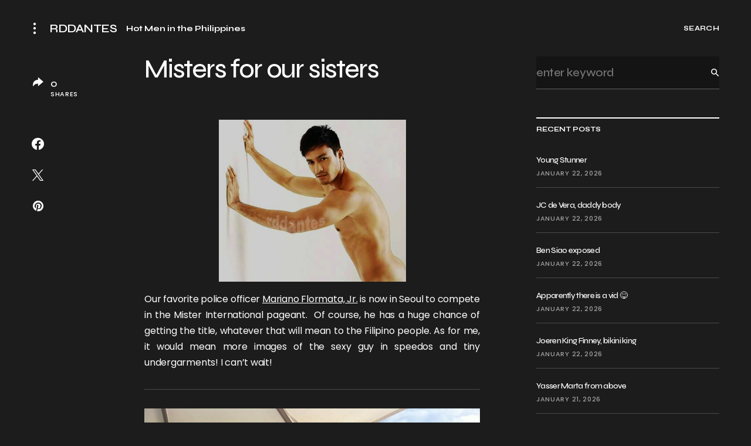

--- FILE ---
content_type: text/html; charset=UTF-8
request_url: https://rddantes.com/male-models/naked-as-they-came/
body_size: 27129
content:
<!doctype html>
<html lang="en">
<head>
	<meta charset="UTF-8" />
	<meta name="viewport" content="width=device-width, initial-scale=1" />
	<link rel="profile" href="https://gmpg.org/xfn/11" />

	<title>Misters for our sisters &#8211; RDDANTES</title>
<meta name='robots' content='max-image-preview:large' />
	<style>img:is([sizes="auto" i], [sizes^="auto," i]) { contain-intrinsic-size: 3000px 1500px }</style>
	<link rel='dns-prefetch' href='//fonts.googleapis.com' />
<link href='https://fonts.gstatic.com' crossorigin rel='preconnect' />
<link rel="alternate" type="application/rss+xml" title="RDDANTES &raquo; Feed" href="https://rddantes.com/feed/" />
<link rel="alternate" type="application/rss+xml" title="RDDANTES &raquo; Comments Feed" href="https://rddantes.com/comments/feed/" />
<link rel="alternate" type="application/rss+xml" title="RDDANTES &raquo; Misters for our sisters Comments Feed" href="https://rddantes.com/male-models/naked-as-they-came/feed/" />
			<link rel="preload" href="https://rddantes.com/wp-content/plugins/canvas/assets/fonts/canvas-icons.woff" as="font" type="font/woff" crossorigin>
			<script>
window._wpemojiSettings = {"baseUrl":"https:\/\/s.w.org\/images\/core\/emoji\/16.0.1\/72x72\/","ext":".png","svgUrl":"https:\/\/s.w.org\/images\/core\/emoji\/16.0.1\/svg\/","svgExt":".svg","source":{"wpemoji":"https:\/\/rddantes.com\/wp-includes\/js\/wp-emoji.js?ver=6.8.3","twemoji":"https:\/\/rddantes.com\/wp-includes\/js\/twemoji.js?ver=6.8.3"}};
/**
 * @output wp-includes/js/wp-emoji-loader.js
 */

/**
 * Emoji Settings as exported in PHP via _print_emoji_detection_script().
 * @typedef WPEmojiSettings
 * @type {object}
 * @property {?object} source
 * @property {?string} source.concatemoji
 * @property {?string} source.twemoji
 * @property {?string} source.wpemoji
 * @property {?boolean} DOMReady
 * @property {?Function} readyCallback
 */

/**
 * Support tests.
 * @typedef SupportTests
 * @type {object}
 * @property {?boolean} flag
 * @property {?boolean} emoji
 */

/**
 * IIFE to detect emoji support and load Twemoji if needed.
 *
 * @param {Window} window
 * @param {Document} document
 * @param {WPEmojiSettings} settings
 */
( function wpEmojiLoader( window, document, settings ) {
	if ( typeof Promise === 'undefined' ) {
		return;
	}

	var sessionStorageKey = 'wpEmojiSettingsSupports';
	var tests = [ 'flag', 'emoji' ];

	/**
	 * Checks whether the browser supports offloading to a Worker.
	 *
	 * @since 6.3.0
	 *
	 * @private
	 *
	 * @returns {boolean}
	 */
	function supportsWorkerOffloading() {
		return (
			typeof Worker !== 'undefined' &&
			typeof OffscreenCanvas !== 'undefined' &&
			typeof URL !== 'undefined' &&
			URL.createObjectURL &&
			typeof Blob !== 'undefined'
		);
	}

	/**
	 * @typedef SessionSupportTests
	 * @type {object}
	 * @property {number} timestamp
	 * @property {SupportTests} supportTests
	 */

	/**
	 * Get support tests from session.
	 *
	 * @since 6.3.0
	 *
	 * @private
	 *
	 * @returns {?SupportTests} Support tests, or null if not set or older than 1 week.
	 */
	function getSessionSupportTests() {
		try {
			/** @type {SessionSupportTests} */
			var item = JSON.parse(
				sessionStorage.getItem( sessionStorageKey )
			);
			if (
				typeof item === 'object' &&
				typeof item.timestamp === 'number' &&
				new Date().valueOf() < item.timestamp + 604800 && // Note: Number is a week in seconds.
				typeof item.supportTests === 'object'
			) {
				return item.supportTests;
			}
		} catch ( e ) {}
		return null;
	}

	/**
	 * Persist the supports in session storage.
	 *
	 * @since 6.3.0
	 *
	 * @private
	 *
	 * @param {SupportTests} supportTests Support tests.
	 */
	function setSessionSupportTests( supportTests ) {
		try {
			/** @type {SessionSupportTests} */
			var item = {
				supportTests: supportTests,
				timestamp: new Date().valueOf()
			};

			sessionStorage.setItem(
				sessionStorageKey,
				JSON.stringify( item )
			);
		} catch ( e ) {}
	}

	/**
	 * Checks if two sets of Emoji characters render the same visually.
	 *
	 * This is used to determine if the browser is rendering an emoji with multiple data points
	 * correctly. set1 is the emoji in the correct form, using a zero-width joiner. set2 is the emoji
	 * in the incorrect form, using a zero-width space. If the two sets render the same, then the browser
	 * does not support the emoji correctly.
	 *
	 * This function may be serialized to run in a Worker. Therefore, it cannot refer to variables from the containing
	 * scope. Everything must be passed by parameters.
	 *
	 * @since 4.9.0
	 *
	 * @private
	 *
	 * @param {CanvasRenderingContext2D} context 2D Context.
	 * @param {string} set1 Set of Emoji to test.
	 * @param {string} set2 Set of Emoji to test.
	 *
	 * @return {boolean} True if the two sets render the same.
	 */
	function emojiSetsRenderIdentically( context, set1, set2 ) {
		// Cleanup from previous test.
		context.clearRect( 0, 0, context.canvas.width, context.canvas.height );
		context.fillText( set1, 0, 0 );
		var rendered1 = new Uint32Array(
			context.getImageData(
				0,
				0,
				context.canvas.width,
				context.canvas.height
			).data
		);

		// Cleanup from previous test.
		context.clearRect( 0, 0, context.canvas.width, context.canvas.height );
		context.fillText( set2, 0, 0 );
		var rendered2 = new Uint32Array(
			context.getImageData(
				0,
				0,
				context.canvas.width,
				context.canvas.height
			).data
		);

		return rendered1.every( function ( rendered2Data, index ) {
			return rendered2Data === rendered2[ index ];
		} );
	}

	/**
	 * Checks if the center point of a single emoji is empty.
	 *
	 * This is used to determine if the browser is rendering an emoji with a single data point
	 * correctly. The center point of an incorrectly rendered emoji will be empty. A correctly
	 * rendered emoji will have a non-zero value at the center point.
	 *
	 * This function may be serialized to run in a Worker. Therefore, it cannot refer to variables from the containing
	 * scope. Everything must be passed by parameters.
	 *
	 * @since 6.8.2
	 *
	 * @private
	 *
	 * @param {CanvasRenderingContext2D} context 2D Context.
	 * @param {string} emoji Emoji to test.
	 *
	 * @return {boolean} True if the center point is empty.
	 */
	function emojiRendersEmptyCenterPoint( context, emoji ) {
		// Cleanup from previous test.
		context.clearRect( 0, 0, context.canvas.width, context.canvas.height );
		context.fillText( emoji, 0, 0 );

		// Test if the center point (16, 16) is empty (0,0,0,0).
		var centerPoint = context.getImageData(16, 16, 1, 1);
		for ( var i = 0; i < centerPoint.data.length; i++ ) {
			if ( centerPoint.data[ i ] !== 0 ) {
				// Stop checking the moment it's known not to be empty.
				return false;
			}
		}

		return true;
	}

	/**
	 * Determines if the browser properly renders Emoji that Twemoji can supplement.
	 *
	 * This function may be serialized to run in a Worker. Therefore, it cannot refer to variables from the containing
	 * scope. Everything must be passed by parameters.
	 *
	 * @since 4.2.0
	 *
	 * @private
	 *
	 * @param {CanvasRenderingContext2D} context 2D Context.
	 * @param {string} type Whether to test for support of "flag" or "emoji".
	 * @param {Function} emojiSetsRenderIdentically Reference to emojiSetsRenderIdentically function, needed due to minification.
	 * @param {Function} emojiRendersEmptyCenterPoint Reference to emojiRendersEmptyCenterPoint function, needed due to minification.
	 *
	 * @return {boolean} True if the browser can render emoji, false if it cannot.
	 */
	function browserSupportsEmoji( context, type, emojiSetsRenderIdentically, emojiRendersEmptyCenterPoint ) {
		var isIdentical;

		switch ( type ) {
			case 'flag':
				/*
				 * Test for Transgender flag compatibility. Added in Unicode 13.
				 *
				 * To test for support, we try to render it, and compare the rendering to how it would look if
				 * the browser doesn't render it correctly (white flag emoji + transgender symbol).
				 */
				isIdentical = emojiSetsRenderIdentically(
					context,
					'\uD83C\uDFF3\uFE0F\u200D\u26A7\uFE0F', // as a zero-width joiner sequence
					'\uD83C\uDFF3\uFE0F\u200B\u26A7\uFE0F' // separated by a zero-width space
				);

				if ( isIdentical ) {
					return false;
				}

				/*
				 * Test for Sark flag compatibility. This is the least supported of the letter locale flags,
				 * so gives us an easy test for full support.
				 *
				 * To test for support, we try to render it, and compare the rendering to how it would look if
				 * the browser doesn't render it correctly ([C] + [Q]).
				 */
				isIdentical = emojiSetsRenderIdentically(
					context,
					'\uD83C\uDDE8\uD83C\uDDF6', // as the sequence of two code points
					'\uD83C\uDDE8\u200B\uD83C\uDDF6' // as the two code points separated by a zero-width space
				);

				if ( isIdentical ) {
					return false;
				}

				/*
				 * Test for English flag compatibility. England is a country in the United Kingdom, it
				 * does not have a two letter locale code but rather a five letter sub-division code.
				 *
				 * To test for support, we try to render it, and compare the rendering to how it would look if
				 * the browser doesn't render it correctly (black flag emoji + [G] + [B] + [E] + [N] + [G]).
				 */
				isIdentical = emojiSetsRenderIdentically(
					context,
					// as the flag sequence
					'\uD83C\uDFF4\uDB40\uDC67\uDB40\uDC62\uDB40\uDC65\uDB40\uDC6E\uDB40\uDC67\uDB40\uDC7F',
					// with each code point separated by a zero-width space
					'\uD83C\uDFF4\u200B\uDB40\uDC67\u200B\uDB40\uDC62\u200B\uDB40\uDC65\u200B\uDB40\uDC6E\u200B\uDB40\uDC67\u200B\uDB40\uDC7F'
				);

				return ! isIdentical;
			case 'emoji':
				/*
				 * Does Emoji 16.0 cause the browser to go splat?
				 *
				 * To test for Emoji 16.0 support, try to render a new emoji: Splatter.
				 *
				 * The splatter emoji is a single code point emoji. Testing for browser support
				 * required testing the center point of the emoji to see if it is empty.
				 *
				 * 0xD83E 0xDEDF (\uD83E\uDEDF) == 🫟 Splatter.
				 *
				 * When updating this test, please ensure that the emoji is either a single code point
				 * or switch to using the emojiSetsRenderIdentically function and testing with a zero-width
				 * joiner vs a zero-width space.
				 */
				var notSupported = emojiRendersEmptyCenterPoint( context, '\uD83E\uDEDF' );
				return ! notSupported;
		}

		return false;
	}

	/**
	 * Checks emoji support tests.
	 *
	 * This function may be serialized to run in a Worker. Therefore, it cannot refer to variables from the containing
	 * scope. Everything must be passed by parameters.
	 *
	 * @since 6.3.0
	 *
	 * @private
	 *
	 * @param {string[]} tests Tests.
	 * @param {Function} browserSupportsEmoji Reference to browserSupportsEmoji function, needed due to minification.
	 * @param {Function} emojiSetsRenderIdentically Reference to emojiSetsRenderIdentically function, needed due to minification.
	 * @param {Function} emojiRendersEmptyCenterPoint Reference to emojiRendersEmptyCenterPoint function, needed due to minification.
	 *
	 * @return {SupportTests} Support tests.
	 */
	function testEmojiSupports( tests, browserSupportsEmoji, emojiSetsRenderIdentically, emojiRendersEmptyCenterPoint ) {
		var canvas;
		if (
			typeof WorkerGlobalScope !== 'undefined' &&
			self instanceof WorkerGlobalScope
		) {
			canvas = new OffscreenCanvas( 300, 150 ); // Dimensions are default for HTMLCanvasElement.
		} else {
			canvas = document.createElement( 'canvas' );
		}

		var context = canvas.getContext( '2d', { willReadFrequently: true } );

		/*
		 * Chrome on OS X added native emoji rendering in M41. Unfortunately,
		 * it doesn't work when the font is bolder than 500 weight. So, we
		 * check for bold rendering support to avoid invisible emoji in Chrome.
		 */
		context.textBaseline = 'top';
		context.font = '600 32px Arial';

		var supports = {};
		tests.forEach( function ( test ) {
			supports[ test ] = browserSupportsEmoji( context, test, emojiSetsRenderIdentically, emojiRendersEmptyCenterPoint );
		} );
		return supports;
	}

	/**
	 * Adds a script to the head of the document.
	 *
	 * @ignore
	 *
	 * @since 4.2.0
	 *
	 * @param {string} src The url where the script is located.
	 *
	 * @return {void}
	 */
	function addScript( src ) {
		var script = document.createElement( 'script' );
		script.src = src;
		script.defer = true;
		document.head.appendChild( script );
	}

	settings.supports = {
		everything: true,
		everythingExceptFlag: true
	};

	// Create a promise for DOMContentLoaded since the worker logic may finish after the event has fired.
	var domReadyPromise = new Promise( function ( resolve ) {
		document.addEventListener( 'DOMContentLoaded', resolve, {
			once: true
		} );
	} );

	// Obtain the emoji support from the browser, asynchronously when possible.
	new Promise( function ( resolve ) {
		var supportTests = getSessionSupportTests();
		if ( supportTests ) {
			resolve( supportTests );
			return;
		}

		if ( supportsWorkerOffloading() ) {
			try {
				// Note that the functions are being passed as arguments due to minification.
				var workerScript =
					'postMessage(' +
					testEmojiSupports.toString() +
					'(' +
					[
						JSON.stringify( tests ),
						browserSupportsEmoji.toString(),
						emojiSetsRenderIdentically.toString(),
						emojiRendersEmptyCenterPoint.toString()
					].join( ',' ) +
					'));';
				var blob = new Blob( [ workerScript ], {
					type: 'text/javascript'
				} );
				var worker = new Worker( URL.createObjectURL( blob ), { name: 'wpTestEmojiSupports' } );
				worker.onmessage = function ( event ) {
					supportTests = event.data;
					setSessionSupportTests( supportTests );
					worker.terminate();
					resolve( supportTests );
				};
				return;
			} catch ( e ) {}
		}

		supportTests = testEmojiSupports( tests, browserSupportsEmoji, emojiSetsRenderIdentically, emojiRendersEmptyCenterPoint );
		setSessionSupportTests( supportTests );
		resolve( supportTests );
	} )
		// Once the browser emoji support has been obtained from the session, finalize the settings.
		.then( function ( supportTests ) {
			/*
			 * Tests the browser support for flag emojis and other emojis, and adjusts the
			 * support settings accordingly.
			 */
			for ( var test in supportTests ) {
				settings.supports[ test ] = supportTests[ test ];

				settings.supports.everything =
					settings.supports.everything && settings.supports[ test ];

				if ( 'flag' !== test ) {
					settings.supports.everythingExceptFlag =
						settings.supports.everythingExceptFlag &&
						settings.supports[ test ];
				}
			}

			settings.supports.everythingExceptFlag =
				settings.supports.everythingExceptFlag &&
				! settings.supports.flag;

			// Sets DOMReady to false and assigns a ready function to settings.
			settings.DOMReady = false;
			settings.readyCallback = function () {
				settings.DOMReady = true;
			};
		} )
		.then( function () {
			return domReadyPromise;
		} )
		.then( function () {
			// When the browser can not render everything we need to load a polyfill.
			if ( ! settings.supports.everything ) {
				settings.readyCallback();

				var src = settings.source || {};

				if ( src.concatemoji ) {
					addScript( src.concatemoji );
				} else if ( src.wpemoji && src.twemoji ) {
					addScript( src.twemoji );
					addScript( src.wpemoji );
				}
			}
		} );
} )( window, document, window._wpemojiSettings );
</script>
<link rel='stylesheet' id='canvas-css' href='https://rddantes.com/wp-content/plugins/canvas/assets/css/canvas.css?ver=2.5.1' media='all' />
<link rel='alternate stylesheet' id='powerkit-icons-css' href='https://rddantes.com/wp-content/plugins/powerkit/assets/fonts/powerkit-icons.woff?ver=3.0.2' as='font' type='font/wof' crossorigin />
<link rel='stylesheet' id='powerkit-css' href='https://rddantes.com/wp-content/plugins/powerkit/assets/css/powerkit.css?ver=3.0.2' media='all' />
<style id='wp-emoji-styles-inline-css'>

	img.wp-smiley, img.emoji {
		display: inline !important;
		border: none !important;
		box-shadow: none !important;
		height: 1em !important;
		width: 1em !important;
		margin: 0 0.07em !important;
		vertical-align: -0.1em !important;
		background: none !important;
		padding: 0 !important;
	}
</style>
<link rel='stylesheet' id='wp-block-library-css' href='https://rddantes.com/wp-includes/css/dist/block-library/style.css?ver=6.8.3' media='all' />
<style id='classic-theme-styles-inline-css'>
/**
 * These rules are needed for backwards compatibility.
 * They should match the button element rules in the base theme.json file.
 */
.wp-block-button__link {
	color: #ffffff;
	background-color: #32373c;
	border-radius: 9999px; /* 100% causes an oval, but any explicit but really high value retains the pill shape. */

	/* This needs a low specificity so it won't override the rules from the button element if defined in theme.json. */
	box-shadow: none;
	text-decoration: none;

	/* The extra 2px are added to size solids the same as the outline versions.*/
	padding: calc(0.667em + 2px) calc(1.333em + 2px);

	font-size: 1.125em;
}

.wp-block-file__button {
	background: #32373c;
	color: #ffffff;
	text-decoration: none;
}

</style>
<link rel='stylesheet' id='canvas-block-alert-style-css' href='https://rddantes.com/wp-content/plugins/canvas/components/basic-elements/block-alert/block.css?ver=1752533377' media='all' />
<link rel='stylesheet' id='canvas-block-progress-style-css' href='https://rddantes.com/wp-content/plugins/canvas/components/basic-elements/block-progress/block.css?ver=1752533377' media='all' />
<link rel='stylesheet' id='canvas-block-collapsibles-style-css' href='https://rddantes.com/wp-content/plugins/canvas/components/basic-elements/block-collapsibles/block.css?ver=1752533377' media='all' />
<link rel='stylesheet' id='canvas-block-tabs-style-css' href='https://rddantes.com/wp-content/plugins/canvas/components/basic-elements/block-tabs/block.css?ver=1752533377' media='all' />
<link rel='stylesheet' id='canvas-block-section-heading-style-css' href='https://rddantes.com/wp-content/plugins/canvas/components/basic-elements/block-section-heading/block.css?ver=1752533377' media='all' />
<link rel='stylesheet' id='canvas-block-row-style-css' href='https://rddantes.com/wp-content/plugins/canvas/components/layout-blocks/block-row/block-row.css?ver=1752533377' media='all' />
<link rel='stylesheet' id='canvas-justified-gallery-block-style-css' href='https://rddantes.com/wp-content/plugins/canvas/components/justified-gallery/block/block-justified-gallery.css?ver=1752533377' media='all' />
<link rel='stylesheet' id='canvas-slider-gallery-block-style-css' href='https://rddantes.com/wp-content/plugins/canvas/components/slider-gallery/block/block-slider-gallery.css?ver=1752533377' media='all' />
<link rel='stylesheet' id='canvas-block-posts-sidebar-css' href='https://rddantes.com/wp-content/plugins/canvas/components/posts/block-posts-sidebar/block-posts-sidebar.css?ver=1752533377' media='all' />
<style id='global-styles-inline-css'>
:root{--wp--preset--aspect-ratio--square: 1;--wp--preset--aspect-ratio--4-3: 4/3;--wp--preset--aspect-ratio--3-4: 3/4;--wp--preset--aspect-ratio--3-2: 3/2;--wp--preset--aspect-ratio--2-3: 2/3;--wp--preset--aspect-ratio--16-9: 16/9;--wp--preset--aspect-ratio--9-16: 9/16;--wp--preset--color--black: #000000;--wp--preset--color--cyan-bluish-gray: #abb8c3;--wp--preset--color--white: #FFFFFF;--wp--preset--color--pale-pink: #f78da7;--wp--preset--color--vivid-red: #cf2e2e;--wp--preset--color--luminous-vivid-orange: #ff6900;--wp--preset--color--luminous-vivid-amber: #fcb900;--wp--preset--color--light-green-cyan: #7bdcb5;--wp--preset--color--vivid-green-cyan: #00d084;--wp--preset--color--pale-cyan-blue: #8ed1fc;--wp--preset--color--vivid-cyan-blue: #0693e3;--wp--preset--color--vivid-purple: #9b51e0;--wp--preset--color--blue: #59BACC;--wp--preset--color--green: #58AD69;--wp--preset--color--orange: #FFBC49;--wp--preset--color--red: #e32c26;--wp--preset--color--gray-50: #f8f9fa;--wp--preset--color--gray-100: #f8f9fb;--wp--preset--color--gray-200: #e9ecef;--wp--preset--color--secondary: #a1a1a1;--wp--preset--color--primary: #141414;--wp--preset--color--accent: #ae856c;--wp--preset--gradient--vivid-cyan-blue-to-vivid-purple: linear-gradient(135deg,rgba(6,147,227,1) 0%,rgb(155,81,224) 100%);--wp--preset--gradient--light-green-cyan-to-vivid-green-cyan: linear-gradient(135deg,rgb(122,220,180) 0%,rgb(0,208,130) 100%);--wp--preset--gradient--luminous-vivid-amber-to-luminous-vivid-orange: linear-gradient(135deg,rgba(252,185,0,1) 0%,rgba(255,105,0,1) 100%);--wp--preset--gradient--luminous-vivid-orange-to-vivid-red: linear-gradient(135deg,rgba(255,105,0,1) 0%,rgb(207,46,46) 100%);--wp--preset--gradient--very-light-gray-to-cyan-bluish-gray: linear-gradient(135deg,rgb(238,238,238) 0%,rgb(169,184,195) 100%);--wp--preset--gradient--cool-to-warm-spectrum: linear-gradient(135deg,rgb(74,234,220) 0%,rgb(151,120,209) 20%,rgb(207,42,186) 40%,rgb(238,44,130) 60%,rgb(251,105,98) 80%,rgb(254,248,76) 100%);--wp--preset--gradient--blush-light-purple: linear-gradient(135deg,rgb(255,206,236) 0%,rgb(152,150,240) 100%);--wp--preset--gradient--blush-bordeaux: linear-gradient(135deg,rgb(254,205,165) 0%,rgb(254,45,45) 50%,rgb(107,0,62) 100%);--wp--preset--gradient--luminous-dusk: linear-gradient(135deg,rgb(255,203,112) 0%,rgb(199,81,192) 50%,rgb(65,88,208) 100%);--wp--preset--gradient--pale-ocean: linear-gradient(135deg,rgb(255,245,203) 0%,rgb(182,227,212) 50%,rgb(51,167,181) 100%);--wp--preset--gradient--electric-grass: linear-gradient(135deg,rgb(202,248,128) 0%,rgb(113,206,126) 100%);--wp--preset--gradient--midnight: linear-gradient(135deg,rgb(2,3,129) 0%,rgb(40,116,252) 100%);--wp--preset--font-size--small: 13px;--wp--preset--font-size--medium: 20px;--wp--preset--font-size--large: 36px;--wp--preset--font-size--x-large: 42px;--wp--preset--spacing--20: 0.44rem;--wp--preset--spacing--30: 0.67rem;--wp--preset--spacing--40: 1rem;--wp--preset--spacing--50: 1.5rem;--wp--preset--spacing--60: 2.25rem;--wp--preset--spacing--70: 3.38rem;--wp--preset--spacing--80: 5.06rem;--wp--preset--shadow--natural: 6px 6px 9px rgba(0, 0, 0, 0.2);--wp--preset--shadow--deep: 12px 12px 50px rgba(0, 0, 0, 0.4);--wp--preset--shadow--sharp: 6px 6px 0px rgba(0, 0, 0, 0.2);--wp--preset--shadow--outlined: 6px 6px 0px -3px rgba(255, 255, 255, 1), 6px 6px rgba(0, 0, 0, 1);--wp--preset--shadow--crisp: 6px 6px 0px rgba(0, 0, 0, 1);}:where(.is-layout-flex){gap: 0.5em;}:where(.is-layout-grid){gap: 0.5em;}body .is-layout-flex{display: flex;}.is-layout-flex{flex-wrap: wrap;align-items: center;}.is-layout-flex > :is(*, div){margin: 0;}body .is-layout-grid{display: grid;}.is-layout-grid > :is(*, div){margin: 0;}:where(.wp-block-columns.is-layout-flex){gap: 2em;}:where(.wp-block-columns.is-layout-grid){gap: 2em;}:where(.wp-block-post-template.is-layout-flex){gap: 1.25em;}:where(.wp-block-post-template.is-layout-grid){gap: 1.25em;}.has-black-color{color: var(--wp--preset--color--black) !important;}.has-cyan-bluish-gray-color{color: var(--wp--preset--color--cyan-bluish-gray) !important;}.has-white-color{color: var(--wp--preset--color--white) !important;}.has-pale-pink-color{color: var(--wp--preset--color--pale-pink) !important;}.has-vivid-red-color{color: var(--wp--preset--color--vivid-red) !important;}.has-luminous-vivid-orange-color{color: var(--wp--preset--color--luminous-vivid-orange) !important;}.has-luminous-vivid-amber-color{color: var(--wp--preset--color--luminous-vivid-amber) !important;}.has-light-green-cyan-color{color: var(--wp--preset--color--light-green-cyan) !important;}.has-vivid-green-cyan-color{color: var(--wp--preset--color--vivid-green-cyan) !important;}.has-pale-cyan-blue-color{color: var(--wp--preset--color--pale-cyan-blue) !important;}.has-vivid-cyan-blue-color{color: var(--wp--preset--color--vivid-cyan-blue) !important;}.has-vivid-purple-color{color: var(--wp--preset--color--vivid-purple) !important;}.has-black-background-color{background-color: var(--wp--preset--color--black) !important;}.has-cyan-bluish-gray-background-color{background-color: var(--wp--preset--color--cyan-bluish-gray) !important;}.has-white-background-color{background-color: var(--wp--preset--color--white) !important;}.has-pale-pink-background-color{background-color: var(--wp--preset--color--pale-pink) !important;}.has-vivid-red-background-color{background-color: var(--wp--preset--color--vivid-red) !important;}.has-luminous-vivid-orange-background-color{background-color: var(--wp--preset--color--luminous-vivid-orange) !important;}.has-luminous-vivid-amber-background-color{background-color: var(--wp--preset--color--luminous-vivid-amber) !important;}.has-light-green-cyan-background-color{background-color: var(--wp--preset--color--light-green-cyan) !important;}.has-vivid-green-cyan-background-color{background-color: var(--wp--preset--color--vivid-green-cyan) !important;}.has-pale-cyan-blue-background-color{background-color: var(--wp--preset--color--pale-cyan-blue) !important;}.has-vivid-cyan-blue-background-color{background-color: var(--wp--preset--color--vivid-cyan-blue) !important;}.has-vivid-purple-background-color{background-color: var(--wp--preset--color--vivid-purple) !important;}.has-black-border-color{border-color: var(--wp--preset--color--black) !important;}.has-cyan-bluish-gray-border-color{border-color: var(--wp--preset--color--cyan-bluish-gray) !important;}.has-white-border-color{border-color: var(--wp--preset--color--white) !important;}.has-pale-pink-border-color{border-color: var(--wp--preset--color--pale-pink) !important;}.has-vivid-red-border-color{border-color: var(--wp--preset--color--vivid-red) !important;}.has-luminous-vivid-orange-border-color{border-color: var(--wp--preset--color--luminous-vivid-orange) !important;}.has-luminous-vivid-amber-border-color{border-color: var(--wp--preset--color--luminous-vivid-amber) !important;}.has-light-green-cyan-border-color{border-color: var(--wp--preset--color--light-green-cyan) !important;}.has-vivid-green-cyan-border-color{border-color: var(--wp--preset--color--vivid-green-cyan) !important;}.has-pale-cyan-blue-border-color{border-color: var(--wp--preset--color--pale-cyan-blue) !important;}.has-vivid-cyan-blue-border-color{border-color: var(--wp--preset--color--vivid-cyan-blue) !important;}.has-vivid-purple-border-color{border-color: var(--wp--preset--color--vivid-purple) !important;}.has-vivid-cyan-blue-to-vivid-purple-gradient-background{background: var(--wp--preset--gradient--vivid-cyan-blue-to-vivid-purple) !important;}.has-light-green-cyan-to-vivid-green-cyan-gradient-background{background: var(--wp--preset--gradient--light-green-cyan-to-vivid-green-cyan) !important;}.has-luminous-vivid-amber-to-luminous-vivid-orange-gradient-background{background: var(--wp--preset--gradient--luminous-vivid-amber-to-luminous-vivid-orange) !important;}.has-luminous-vivid-orange-to-vivid-red-gradient-background{background: var(--wp--preset--gradient--luminous-vivid-orange-to-vivid-red) !important;}.has-very-light-gray-to-cyan-bluish-gray-gradient-background{background: var(--wp--preset--gradient--very-light-gray-to-cyan-bluish-gray) !important;}.has-cool-to-warm-spectrum-gradient-background{background: var(--wp--preset--gradient--cool-to-warm-spectrum) !important;}.has-blush-light-purple-gradient-background{background: var(--wp--preset--gradient--blush-light-purple) !important;}.has-blush-bordeaux-gradient-background{background: var(--wp--preset--gradient--blush-bordeaux) !important;}.has-luminous-dusk-gradient-background{background: var(--wp--preset--gradient--luminous-dusk) !important;}.has-pale-ocean-gradient-background{background: var(--wp--preset--gradient--pale-ocean) !important;}.has-electric-grass-gradient-background{background: var(--wp--preset--gradient--electric-grass) !important;}.has-midnight-gradient-background{background: var(--wp--preset--gradient--midnight) !important;}.has-small-font-size{font-size: var(--wp--preset--font-size--small) !important;}.has-medium-font-size{font-size: var(--wp--preset--font-size--medium) !important;}.has-large-font-size{font-size: var(--wp--preset--font-size--large) !important;}.has-x-large-font-size{font-size: var(--wp--preset--font-size--x-large) !important;}
:where(.wp-block-post-template.is-layout-flex){gap: 1.25em;}:where(.wp-block-post-template.is-layout-grid){gap: 1.25em;}
:where(.wp-block-columns.is-layout-flex){gap: 2em;}:where(.wp-block-columns.is-layout-grid){gap: 2em;}
:root :where(.wp-block-pullquote){font-size: 1.5em;line-height: 1.6;}
</style>
<link rel='stylesheet' id='canvas-block-heading-style-css' href='https://rddantes.com/wp-content/plugins/canvas/components/content-formatting/block-heading/block.css?ver=1752533377' media='all' />
<link rel='stylesheet' id='canvas-block-list-style-css' href='https://rddantes.com/wp-content/plugins/canvas/components/content-formatting/block-list/block.css?ver=1752533377' media='all' />
<link rel='stylesheet' id='canvas-block-paragraph-style-css' href='https://rddantes.com/wp-content/plugins/canvas/components/content-formatting/block-paragraph/block.css?ver=1752533377' media='all' />
<link rel='stylesheet' id='canvas-block-separator-style-css' href='https://rddantes.com/wp-content/plugins/canvas/components/content-formatting/block-separator/block.css?ver=1752533377' media='all' />
<link rel='stylesheet' id='canvas-block-group-style-css' href='https://rddantes.com/wp-content/plugins/canvas/components/basic-elements/block-group/block.css?ver=1752533377' media='all' />
<link rel='stylesheet' id='canvas-block-cover-style-css' href='https://rddantes.com/wp-content/plugins/canvas/components/basic-elements/block-cover/block.css?ver=1752533377' media='all' />
<link rel='stylesheet' id='powerkit-author-box-css' href='https://rddantes.com/wp-content/plugins/powerkit/modules/author-box/public/css/public-powerkit-author-box.css?ver=3.0.2' media='all' />
<link rel='stylesheet' id='powerkit-basic-elements-css' href='https://rddantes.com/wp-content/plugins/powerkit/modules/basic-elements/public/css/public-powerkit-basic-elements.css?ver=3.0.2' media='screen' />
<link rel='stylesheet' id='powerkit-coming-soon-css' href='https://rddantes.com/wp-content/plugins/powerkit/modules/coming-soon/public/css/public-powerkit-coming-soon.css?ver=3.0.2' media='all' />
<link rel='stylesheet' id='powerkit-content-formatting-css' href='https://rddantes.com/wp-content/plugins/powerkit/modules/content-formatting/public/css/public-powerkit-content-formatting.css?ver=3.0.2' media='all' />
<link rel='stylesheet' id='powerkit-сontributors-css' href='https://rddantes.com/wp-content/plugins/powerkit/modules/contributors/public/css/public-powerkit-contributors.css?ver=3.0.2' media='all' />
<link rel='stylesheet' id='powerkit-facebook-css' href='https://rddantes.com/wp-content/plugins/powerkit/modules/facebook/public/css/public-powerkit-facebook.css?ver=3.0.2' media='all' />
<link rel='stylesheet' id='powerkit-featured-categories-css' href='https://rddantes.com/wp-content/plugins/powerkit/modules/featured-categories/public/css/public-powerkit-featured-categories.css?ver=3.0.2' media='all' />
<link rel='stylesheet' id='powerkit-inline-posts-css' href='https://rddantes.com/wp-content/plugins/powerkit/modules/inline-posts/public/css/public-powerkit-inline-posts.css?ver=3.0.2' media='all' />
<link rel='stylesheet' id='powerkit-instagram-css' href='https://rddantes.com/wp-content/plugins/powerkit/modules/instagram/public/css/public-powerkit-instagram.css?ver=3.0.2' media='all' />
<link rel='stylesheet' id='powerkit-justified-gallery-css' href='https://rddantes.com/wp-content/plugins/powerkit/modules/justified-gallery/public/css/public-powerkit-justified-gallery.css?ver=3.0.2' media='all' />
<link rel='stylesheet' id='glightbox-css' href='https://rddantes.com/wp-content/plugins/powerkit/modules/lightbox/public/css/glightbox.min.css?ver=3.0.2' media='all' />
<link rel='stylesheet' id='powerkit-lightbox-css' href='https://rddantes.com/wp-content/plugins/powerkit/modules/lightbox/public/css/public-powerkit-lightbox.css?ver=3.0.2' media='all' />
<link rel='stylesheet' id='powerkit-opt-in-forms-css' href='https://rddantes.com/wp-content/plugins/powerkit/modules/opt-in-forms/public/css/public-powerkit-opt-in-forms.css?ver=3.0.2' media='all' />
<link rel='stylesheet' id='powerkit-pinterest-css' href='https://rddantes.com/wp-content/plugins/powerkit/modules/pinterest/public/css/public-powerkit-pinterest.css?ver=3.0.2' media='all' />
<link rel='stylesheet' id='powerkit-widget-posts-css' href='https://rddantes.com/wp-content/plugins/powerkit/modules/posts/public/css/public-powerkit-widget-posts.css?ver=3.0.2' media='all' />
<link rel='stylesheet' id='powerkit-scroll-to-top-css' href='https://rddantes.com/wp-content/plugins/powerkit/modules/scroll-to-top/public/css/public-powerkit-scroll-to-top.css?ver=3.0.2' media='all' />
<link rel='stylesheet' id='powerkit-share-buttons-css' href='https://rddantes.com/wp-content/plugins/powerkit/modules/share-buttons/public/css/public-powerkit-share-buttons.css?ver=3.0.2' media='all' />
<link rel='stylesheet' id='powerkit-slider-gallery-css' href='https://rddantes.com/wp-content/plugins/powerkit/modules/slider-gallery/public/css/public-powerkit-slider-gallery.css?ver=3.0.2' media='all' />
<link rel='stylesheet' id='powerkit-social-links-css' href='https://rddantes.com/wp-content/plugins/powerkit/modules/social-links/public/css/public-powerkit-social-links.css?ver=3.0.2' media='all' />
<link rel='stylesheet' id='powerkit-table-of-contents-css' href='https://rddantes.com/wp-content/plugins/powerkit/modules/table-of-contents/public/css/public-powerkit-table-of-contents.css?ver=3.0.2' media='all' />
<link rel='stylesheet' id='powerkit-twitter-css' href='https://rddantes.com/wp-content/plugins/powerkit/modules/twitter/public/css/public-powerkit-twitter.css?ver=3.0.2' media='all' />
<link rel='stylesheet' id='powerkit-widget-about-css' href='https://rddantes.com/wp-content/plugins/powerkit/modules/widget-about/public/css/public-powerkit-widget-about.css?ver=3.0.2' media='all' />
<link rel='stylesheet' id='googlefonts-css' href='https://fonts.googleapis.com/css?family=Source+Sans+Pro:400|Montserrat:400,700|Arapey:400,400italic,700,700italic&subset=latin' media='all' />
<link rel='stylesheet' id='csco-styles-css' href='https://rddantes.com/wp-content/themes/schematic/style.css?ver=1.0.5' media='all' />
<link rel='stylesheet' id='jquery-lazyloadxt-spinner-css-css' href='//rddantes.com/wp-content/plugins/a3-lazy-load/assets/css/jquery.lazyloadxt.spinner.css?ver=6.8.3' media='all' />
<link rel='stylesheet' id='csco_child_css-css' href='https://rddantes.com/wp-content/themes/schematic-child/style.css?ver=1.0.0' media='all' />
<link rel='stylesheet' id='98dfa2fc1a828ec00f83ced83ebeeae6-css' href='https://fonts.googleapis.com/css?family=Poppins%3A400%2C400i%2C700%2C500%2C600&#038;subset=latin%2Clatin-ext%2Ccyrillic%2Ccyrillic-ext%2Cvietnamese&#038;display=swap&#038;ver=1.0.5' media='all' />
<link rel='stylesheet' id='f648f30a57555f9bffad38d5193a6a6d-css' href='https://fonts.googleapis.com/css?family=Syne%3A600%2C400%2C700%2C500&#038;subset=latin%2Clatin-ext%2Ccyrillic%2Ccyrillic-ext%2Cvietnamese&#038;display=swap&#038;ver=1.0.5' media='all' />
<style id='csco-customizer-output-styles-inline-css'>
:root, [data-site-scheme="default"]{--cs-color-site-background:#ffffff;--cs-color-header-background:#ffffff;--cs-color-submenu-background:#f8f8f8;--cs-color-search-background:#f8f8f8;--cs-color-fullscreen-menu-background:#f8f8f8;--cs-color-offcanvas-background:#f8f8f8;--cs-color-footer-background:#fafafa;}:root, [data-scheme="default"]{--cs-color-overlay-background:rgba(0,0,0,0.5);--cs-color-accent:#124ccb;--cs-color-button-contrast-secondary-hover:#124ccb;--cs-color-secondary:#a1a1a1;--cs-palette-color-secondary:#a1a1a1;--cs-color-link:#124ccb;--cs-color-link-hover:#124ccb;--cs-color-button:#141414;--cs-color-button-contrast:#ffffff;--cs-color-button-hover:#3e3e3e;--cs-color-button-hover-contrast:#ffffff;--cs-color-category-contrast:#141414;--cs-color-category-hover-contrast:#124ccb;--cs-color-post-meta:#141414;--cs-color-post-meta-link:#141414;--cs-color-post-meta-link-hover:#818181;--cs-color-badge-primary:#000000;--cs-color-badge-secondary:#ededed;--cs-color-badge-success:#67ba41;--cs-color-badge-danger:#ff3067;--cs-color-badge-warning:#cac6b4;--cs-color-badge-info:#124ccb;--cs-color-badge-dark:#000000;--cs-color-badge-light:#fafafa;}[data-scheme="default"] [class*="-badge"][class*="-primary"]{--cs-color-badge-dark-contrast:#ffffff;}[data-scheme="default"] [class*="-badge"][class*="-secondary"]{--cs-color-badge-light-contrast:#7a7a7a;}[data-scheme="default"] [class*="-badge"][class*="-success"]{--cs-color-badge-dark-contrast:#ffffff;}[data-scheme="default"] [class*="-badge"][class*="-danger"]{--cs-color-badge-dark-contrast:#ffffff;}[data-scheme="default"] [class*="-badge"][class*="-warning"]{--cs-color-badge-dark-contrast:#ffffff;}[data-scheme="default"] [class*="-badge"][class*="-info"]{--cs-color-badge-dark-contrast:#ffffff;}[data-scheme="default"] [class*="-badge"][class*="-dark"]{--cs-color-badge-dark-contrast:#ffffff;}[data-scheme="default"] [class*="-badge"][class*="-light"]{--cs-color-badge-light-contrast:#000000;}[data-site-scheme="dark"]{--cs-color-site-background:#1c1c1c;--cs-color-header-background:#1c1c1c;--cs-color-submenu-background:#292929;--cs-color-search-background:#292929;--cs-color-multi-column-background:#292929;--cs-color-fullscreen-menu-background:#292929;--cs-color-offcanvas-background:#1c1c1c;--cs-color-footer-background:#1c1c1c;--cs-color-link:#ffffff;--cs-color-link-hover:#ffffff;}[data-scheme="dark"]{--cs-color-accent:#A1A1A1;--cs-color-button-contrast-secondary-hover:#A1A1A1;--cs-color-secondary:#a1a1a1;--cs-palette-color-secondary:#a1a1a1;--cs-color-button:#ffffff;--cs-color-button-contrast:#141414;--cs-color-button-hover:#a4a4a5;--cs-color-button-hover-contrast:#141414;--cs-color-category-contrast:#ffffff;--cs-color-category-hover-contrast:#a1a1a1;--cs-color-post-meta:#ffffff;--cs-color-post-meta-link:#ffffff;--cs-color-post-meta-link-hover:#818181;--cs-color-badge-primary:#000000;--cs-color-badge-secondary:#ededed;--cs-color-badge-success:#67ba41;--cs-color-badge-danger:#ff3067;--cs-color-badge-warning:#cac6b4;--cs-color-badge-info:#124ccb;--cs-color-badge-dark:rgba(255,255,255,0.7);--cs-color-badge-light:rgb(238,238,238);}[data-scheme="dark"] [class*="-badge"][class*="-primary"]{--cs-color-badge-dark-contrast:#ffffff;}[data-scheme="dark"] [class*="-badge"][class*="-secondary"]{--cs-color-badge-light-contrast:#7a7a7a;}[data-scheme="dark"] [class*="-badge"][class*="-success"]{--cs-color-badge-dark-contrast:#ffffff;}[data-scheme="dark"] [class*="-badge"][class*="-danger"]{--cs-color-badge-dark-contrast:#ffffff;}[data-scheme="dark"] [class*="-badge"][class*="-warning"]{--cs-color-badge-dark-contrast:#ffffff;}[data-scheme="dark"] [class*="-badge"][class*="-info"]{--cs-color-badge-dark-contrast:#ffffff;}[data-scheme="dark"] [class*="-badge"][class*="-dark"]{--cs-color-badge-dark-contrast:#ffffff;}[data-scheme="dark"] [class*="-badge"][class*="-light"]{--cs-color-badge-light-contrast:#020202;}:root{--cs-layout-elements-border-radius:4px;--cs-button-border-radius:50px;--cs-pagination-border-radius:50px;--cs-badge-border-radius:50px;--cs-tag-border-radius:50px;--cs-header-initial-height:96px;--cs-header-height:60px;}:root .cnvs-block-section-heading, [data-scheme="default"] .cnvs-block-section-heading, [data-scheme="dark"] [data-scheme="default"] .cnvs-block-section-heading{--cnvs-section-heading-border-color:#141414;}[data-scheme="dark"] .cnvs-block-section-heading{--cnvs-section-heading-border-color:#ffffff;}.cs-posts-area__home.cs-posts-area__grid{--cs-posts-area-grid-columns:3;--cs-posts-area-grid-column-gap:64px;}.cs-posts-area__home{--cs-posts-area-grid-row-gap:64px;--cs-entry-title-font-size:1.5rem;}.cs-posts-area__archive.cs-posts-area__grid{--cs-posts-area-grid-columns:3;--cs-posts-area-grid-column-gap:15px;}.cs-posts-area__archive{--cs-posts-area-grid-row-gap:15px;--cs-entry-title-font-size:1.5rem;}@media (max-width: 1584.98px){.cs-posts-area__home.cs-posts-area__grid{--cs-posts-area-grid-columns:3;--cs-posts-area-grid-column-gap:64px;}.cs-posts-area__home{--cs-posts-area-grid-row-gap:64px;}.cs-posts-area__archive.cs-posts-area__grid{--cs-posts-area-grid-columns:3;--cs-posts-area-grid-column-gap:15px;}.cs-posts-area__archive{--cs-posts-area-grid-row-gap:15px;}}@media (max-width: 1279.98px){.cs-posts-area__home.cs-posts-area__grid{--cs-posts-area-grid-columns:2;--cs-posts-area-grid-column-gap:40px;}.cs-posts-area__home{--cs-posts-area-grid-row-gap:40px;}.cs-posts-area__archive.cs-posts-area__grid{--cs-posts-area-grid-columns:2;--cs-posts-area-grid-column-gap:15px;}.cs-posts-area__archive{--cs-posts-area-grid-row-gap:15px;}}@media (max-width: 575.98px){.cs-posts-area__home.cs-posts-area__grid{--cs-posts-area-grid-columns:1;--cs-posts-area-grid-column-gap:40px;}.cs-posts-area__home{--cs-posts-area-grid-row-gap:40px;}.cs-posts-area__archive.cs-posts-area__grid{--cs-posts-area-grid-columns:1;--cs-posts-area-grid-column-gap:15px;}.cs-posts-area__archive{--cs-posts-area-grid-row-gap:15px;}}
</style>
<script src="https://rddantes.com/wp-includes/js/jquery/jquery.js?ver=3.7.1" id="jquery-core-js"></script>
<script src="https://rddantes.com/wp-includes/js/jquery/jquery-migrate.js?ver=3.4.1" id="jquery-migrate-js"></script>
<link rel="https://api.w.org/" href="https://rddantes.com/wp-json/" /><link rel="alternate" title="JSON" type="application/json" href="https://rddantes.com/wp-json/wp/v2/posts/8227" /><link rel="EditURI" type="application/rsd+xml" title="RSD" href="https://rddantes.com/xmlrpc.php?rsd" />
<meta name="generator" content="WordPress 6.8.3" />
<link rel="canonical" href="https://rddantes.com/male-models/naked-as-they-came/" />
<link rel='shortlink' href='https://rddantes.com/?p=8227' />
<link rel="alternate" title="oEmbed (JSON)" type="application/json+oembed" href="https://rddantes.com/wp-json/oembed/1.0/embed?url=https%3A%2F%2Frddantes.com%2Fmale-models%2Fnaked-as-they-came%2F" />
<link rel="alternate" title="oEmbed (XML)" type="text/xml+oembed" href="https://rddantes.com/wp-json/oembed/1.0/embed?url=https%3A%2F%2Frddantes.com%2Fmale-models%2Fnaked-as-they-came%2F&#038;format=xml" />
<style type='text/css' media='screen'>
	body{ font-family:"Source Sans Pro", arial, sans-serif;}
</style>
<!-- fonts delivered by Wordpress Google Fonts, a plugin by Adrian3.com --><style id="csco-inline-styles">
:root {
	/* Base Font */
	--cs-font-base-family: 'Poppins', sans-serif;
	--cs-font-base-size: 1rem;
	--cs-font-base-weight: 400;
	--cs-font-base-style: normal;
	--cs-font-base-letter-spacing: normal;
	--cs-font-base-text-transform: initial;
	--cs-font-base-line-height: 1.5;

	/* Primary Font */
	/* Used for tags and other actionable elements. */
	--cs-font-primary-family: 'Syne', sans-serif;
	--cs-font-primary-size: 0.75rem;
	--cs-font-primary-weight: 600;
	--cs-font-primary-style: normal;
	--cs-font-primary-letter-spacing: 0.008em;
	--cs-font-primary-text-transform: uppercase;

	/* Secondary Font */
	/* Used for post meta, image captions and other secondary elements. */
	--cs-font-secondary-family: 'Syne', sans-serif;
	--cs-font-secondary-size: 0.75rem;
	--cs-font-secondary-weight: 400;
	--cs-font-secondary-style: normal;
	--cs-font-secondary-letter-spacing: 0px;
	--cs-font-secondary-text-transform: none;

	/* Category Font */
	--cs-font-category-family: 'Syne', sans-serif;
	--cs-font-category-size: 0.6875rem;
	--cs-font-category-weight: 700;
	--cs-font-category-style: normal;
	--cs-font-category-letter-spacing: 0.0625em;
	--cs-font-category-text-transform: uppercase;

	/* Tags Font */
	--cs-font-tags-family: 'Syne', sans-serif;
	--cs-font-tags-size: 0.75rem;
	--cs-font-tags-weight: 600;
	--cs-font-tags-style: normal;
	--cs-font-tags-letter-spacing: 0.0625em;
	--cs-font-tags-text-transform: uppercase;

	/* Post Meta Font */
	--cs-font-post-meta-family: 'Poppins', sans-serif;
	--cs-font-post-meta-size: 0.6875rem;
	--cs-font-post-meta-weight: 500;
	--cs-font-post-meta-style: normal;
	--cs-font-post-meta-letter-spacing: 0.0625em;
	--cs-font-post-meta-text-transform: uppercase;

	/* Button Font */
	--cs-font-button-family: 'Syne', sans-serif;
	--cs-font-button-size: 1.25rem;
	--cs-font-button-weight: 500;
	--cs-font-button-style: normal;
	--cs-font-button-letter-spacing: -0.019em;
	--cs-font-button-text-transform: lowercase;

	/* Label */
	--cs-font-label-family: initial;
	--cs-font-label-size: 0.75rem;
	--cs-font-label-weight: 600;
	--cs-font-label-style: normal;
	--cs-font-label-letter-spacing: -0.025em;
	--cs-font-label-text-transform: uppercase;

	/* Input Font */
	/* Used for form elements (input, textarea, select). */
	--cs-font-input-family: 'Syne', sans-serif;
	--cs-font-input-size: 1.25rem;
	--cs-font-input-weight: 500;
	--cs-font-input-style: normal;
	--cs-font-input-line-height: 1.625rem;
	--cs-font-input-letter-spacing: -0.019em;
	--cs-font-input-text-transform: none;

	/* Post Subtitle */
	--cs-font-post-subtitle-family: 'Poppins', sans-serif;
	--cs-font-post-subtitle-size: 1.125rem;
	--cs-font-post-subtitle-line-height: 1.625rem;
	--cs-font-post-subtitle-letter-spacing: normal;

	/* Post Content */
	--cs-font-post-content-family: 'Poppins', sans-serif;
	--cs-font-post-content-size: 1rem;
	--cs-font-post-content-line-height: 1.7;
	--cs-font-post-content-letter-spacing: -0.014em;

	/* Summary */
	--cs-font-entry-summary-family: 'Poppins', sans-serif;
	--cs-font-entry-summary-size: 1.25rem;
	--cs-font-entry-summary-letter-spacing: normal;

	/* Entry Excerpt */
	--cs-font-entry-excerpt-family: 'Poppins', sans-serif;
	--cs-font-entry-excerpt-size: 0.875rem;
	--cs-font-entry-excerpt-letter-spacing: -0.008em;

	/* Logos --------------- */

	/* Main Logo */
	--cs-font-main-logo-family: 'Syne', sans-serif;
	--cs-font-main-logo-size: 1.25rem;
	--cs-font-main-logo-weight: 600;
	--cs-font-main-logo-style: normal;
	--cs-font-main-logo-letter-spacing: -0.025em;
	--cs-font-main-logo-text-transform: none;

	/* Footer Logo */
	--cs-font-footer-logo-family: 'Syne', sans-serif;
	--cs-font-footer-logo-size: 1.25rem;
	--cs-font-footer-logo-weight: 600;
	--cs-font-footer-logo-style: normal;
	--cs-font-footer-logo-letter-spacing: -0.025em;
	--cs-font-footer-logo-text-transform: none;

	/* Tag-line Font */
	/* Used for tag-line elements. */
	--cs-font-tag-line-family: 'Syne', sans-serif;
	--cs-font-tag-line-size: 0.875rem;;
	--cs-font-tag-line-weight: 700;
	--cs-font-tag-line-line-height: 1.5;
	--cs-font-tag-line-style: normal;
	--cs-font-tag-line-letter-spacing: normal;
	--cs-font-tag-line-text-transform: none;

	/* Headings --------------- */

	/* Headings */
	--cs-font-headings-family: 'Syne', sans-serif;
	--cs-font-headings-weight: 500;
	--cs-font-headings-style: normal;
	--cs-font-headings-line-height: 1.2;
	--cs-font-headings-letter-spacing: -0.05em;
	--cs-font-headings-text-transform: none;

	/* Menu Font --------------- */

	/* Menu */
	/* Used for main top level menu elements. */
	--cs-font-primary-menu-family: 'Syne', sans-serif;
	--cs-font-primary-menu-size: 0.75rem;
	--cs-font-primary-menu-weight: 700;
	--cs-font-primary-menu-style: normal;
	--cs-font-primary-menu-letter-spacing: 0.025em;
	--cs-font-primary-menu-text-transform: uppercase;

	/* Submenu Font */
	--cs-font-primary-submenu-family: 'Poppins', sans-serif;
	--cs-font-primary-submenu-size: 0.6875rem;
	--cs-font-primary-submenu-weight: 600;
	--cs-font-primary-submenu-style: normal;
	--cs-font-primary-submenu-letter-spacing: 0.008em;
	--cs-font-primary-submenu-text-transform: uppercase;

	/* Used for main top level fullscreen-menu elements. */
	--cs-font-fullscreen-menu-family: 'Syne', sans-serif;
	--cs-font-fullscreen-menu-size: 2.75rem;
	--cs-font-fullscreen-menu-weight: 500;
	--cs-font-fullscreen-menu-line-height: 1;
	--cs-font-fullscreen-menu-style: normal;
	--cs-font-fullscreen-menu-letter-spacing: -0.05em;
	--cs-font-fullscreen-menu-text-transform: none;

	/* Submenu Font */
	/* Used for fullscreen-submenu elements. */
	--cs-font-fullscreen-submenu-family: 'Syne', sans-serif;
	--cs-font-fullscreen-submenu-size: 0.8125rem;
	--cs-font-fullscreen-submenu-weight: 600;
	--cs-font-fullscreen-submenu-line-height: 1;
	--cs-font-fullscreen-submenu-style: normal;
	--cs-font-fullscreen-submenu-letter-spacing: normal;
	--cs-font-fullscreen-submenu-text-transform: uppercase;

	/* Footer Menu Headings Font */
	--cs-font-footer-menu-headings-family: 'Syne', sans-serif;
	--cs-font-footer-menu-headings-size: 1.25rem;;
	--cs-font-footer-menu-headings-weight: 500;
	--cs-font-footer-menu-headings-line-height: 1;
	--cs-font-footer-menu-headings-style:normal;
	--cs-font-footer-menu-headings-letter-spacing: -0.025em;
	--cs-font-footer-menu-headings-text-transform:  none;

	/* Footer Menu Font*/
	--cs-font-footer-menu-family: 'Syne', sans-serif;
	--cs-font-footer-menu-size: 0.8125rem;
	--cs-font-footer-menu-weight: 600;
	--cs-font-footer-menu-line-height: 1;
	--cs-font-footer-menu-style: normal;
	--cs-font-footer-menu-letter-spacing: normal;
	--cs-font-footer-menu-text-transform: uppercase;

	/* Section Headings */
	--cs-font-section-headings-family: 'Syne', sans-serif;
	--cs-font-section-headings-size: 0.75rem;
	--cs-font-section-headings-weight: 700;
	--cs-font-section-headings-line-height: 1.15;
	--cs-font-section-headings-style: normal;
	--cs-font-section-headings-letter-spacing: 0.0025em;
	--cs-font-section-headings-text-transform: uppercase;
}

	.cs-header .cs-widget-area {
		--cs-font-section-headings-family: Syne', sans-serif;
		--cs-font-section-headings-size: 0.75rem;
		--cs-font-section-headings-weight: 700;
		--cs-font-section-headings-line-height: 1.15;
		--cs-font-section-headings-style: normal;
		--cs-font-section-headings-letter-spacing: 0.0025em;
		--cs-font-section-headings-text-transform: uppercase;
	}
:root { 
	--cs-str-follow: "Follow me";
	--cs-str-to-top: "scroll to top";
	--cs-str-min-chars: "Continue typing";
 }
</style>
				<style id="wp-custom-css">
			.cnvs-block-section-sidebar-inner .cs-entry__inner.cs-entry__content {
    display: none;
}


.cs-site-content {
    margin: 0rem 0!important;
}


element.style {
}
h2.cs-entry__title {
    height: 35px;
    margin-top: -19%;
    padding-left: 10px;
    font-size: 1rem;
}		</style>
		</head>

<body class="wp-singular post-template-default single single-post postid-8227 single-format-standard wp-embed-responsive wp-theme-schematic wp-child-theme-schematic-child cs-page-layout-right cs-navbar-smart-enabled cs-sticky-sidebar-enabled cs-stick-last cs-entry-header-type-title cs-search-type-three" data-scheme='dark' data-site-scheme='dark'>



	<div class="cs-site-overlay"></div>

	<div class="cs-offcanvas">
		<div class="cs-offcanvas__outer" data-scheme="dark">
			<span class="cs-offcanvas__toggle">
				<span class="cs-offcanvas__toggle-icon"></span>
			</span>

			<aside class="cs-offcanvas__sidebar">
				<div class="cs-offcanvas__inner cs-offcanvas__area cs-widget-area">

					<div class="cs-offcanvas__header">
						<nav class="cs-offcanvas__nav">
									<div class="cs-logo">
			<a class="cs-header__logo cs-logo-once " href="https://rddantes.com/">
				RDDANTES			</a>

					</div>
								</nav>

													<div class="cs-offcanvas__desc">
								RDDantes - Hot Men in the Philippines							</div>
												</div>

					<div class="widget widget_nav_menu cs-d-lg-none"><div class="menu-main-menu-container"><ul id="menu-main-menu" class="menu"><li id="menu-item-41324" class="menu-item menu-item-type-post_type menu-item-object-page menu-item-home menu-item-41324"><a href="https://rddantes.com/">Homepage</a></li>
<li id="menu-item-41325" class="menu-item menu-item-type-post_type menu-item-object-page menu-item-41325"><a href="https://rddantes.com/advertise/">Advertise</a></li>
</ul></div></div>						<div class="widget widget_nav_menu">
							<div class="menu-main-menu-container"><ul id="menu-main-menu-1" class="menu"><li class="menu-item menu-item-type-post_type menu-item-object-page menu-item-home menu-item-41324"><a href="https://rddantes.com/">Homepage</a></li>
<li class="menu-item menu-item-type-post_type menu-item-object-page menu-item-41325"><a href="https://rddantes.com/advertise/">Advertise</a></li>
</ul></div>						</div>
						
					<div class="widget block-1 widget_block">
<div class="wp-block-group"><div class="wp-block-group__inner-container is-layout-flow wp-block-group-is-layout-flow">
<h3 class="has-medium-font-size wp-block-heading">Search</h3>


<form role="search" method="get" action="https://rddantes.com/" class="wp-block-search__button-outside wp-block-search__icon-button wp-block-search"    ><label class="wp-block-search__label screen-reader-text" for="wp-block-search__input-15" >Search</label><div class="wp-block-search__inside-wrapper " ><input class="wp-block-search__input" id="wp-block-search__input-15" placeholder="Type something" value="" type="search" name="s" required /><button aria-label="Search" class="wp-block-search__button has-icon wp-element-button" type="submit" ><svg class="search-icon" viewBox="0 0 24 24" width="24" height="24">
					<path d="M13 5c-3.3 0-6 2.7-6 6 0 1.4.5 2.7 1.3 3.7l-3.8 3.8 1.1 1.1 3.8-3.8c1 .8 2.3 1.3 3.7 1.3 3.3 0 6-2.7 6-6S16.3 5 13 5zm0 10.5c-2.5 0-4.5-2-4.5-4.5s2-4.5 4.5-4.5 4.5 2 4.5 4.5-2 4.5-4.5 4.5z"></path>
				</svg></button></div></form></div></div>
</div><div class="widget block-2 widget_block">
<div class="wp-block-group"><div class="wp-block-group__inner-container is-layout-flow wp-block-group-is-layout-flow">
<h3 class="has-medium-font-size wp-block-heading">Tags</h3>


<p class="is-style-default wp-block-tag-cloud"><a href="https://rddantes.com/tag/abs/" class="tag-cloud-link tag-link-2473 tag-link-position-1" style="font-size: 9pt;" aria-label="abs (261 items)">abs</a>
<a href="https://rddantes.com/tag/actors/" class="tag-cloud-link tag-link-2371 tag-link-position-2" style="font-size: 9pt;" aria-label="actors (174 items)">actors</a>
<a href="https://rddantes.com/tag/ass/" class="tag-cloud-link tag-link-2433 tag-link-position-3" style="font-size: 9pt;" aria-label="ass (73 items)">ass</a>
<a href="https://rddantes.com/tag/bench-body/" class="tag-cloud-link tag-link-2375 tag-link-position-4" style="font-size: 9pt;" aria-label="Bench Body (148 items)">Bench Body</a>
<a href="https://rddantes.com/tag/bodies/" class="tag-cloud-link tag-link-2479 tag-link-position-5" style="font-size: 9pt;" aria-label="bodies (364 items)">bodies</a>
<a href="https://rddantes.com/tag/body/" class="tag-cloud-link tag-link-2435 tag-link-position-6" style="font-size: 9pt;" aria-label="body (70 items)">body</a>
<a href="https://rddantes.com/tag/boys/" class="tag-cloud-link tag-link-2392 tag-link-position-7" style="font-size: 9pt;" aria-label="boys (265 items)">boys</a>
<a href="https://rddantes.com/tag/bulge/" class="tag-cloud-link tag-link-2377 tag-link-position-8" style="font-size: 9pt;" aria-label="bulge (296 items)">bulge</a>
<a href="https://rddantes.com/tag/butt/" class="tag-cloud-link tag-link-2442 tag-link-position-9" style="font-size: 9pt;" aria-label="butt (69 items)">butt</a>
<a href="https://rddantes.com/tag/legs/" class="tag-cloud-link tag-link-2480 tag-link-position-10" style="font-size: 9pt;" aria-label="legs (119 items)">legs</a>
<a href="https://rddantes.com/tag/male-models/" class="tag-cloud-link tag-link-2365 tag-link-position-11" style="font-size: 9pt;" aria-label="male models (96 items)">male models</a>
<a href="https://rddantes.com/tag/men/" class="tag-cloud-link tag-link-2441 tag-link-position-12" style="font-size: 9pt;" aria-label="men (421 items)">men</a>
<a href="https://rddantes.com/tag/models/" class="tag-cloud-link tag-link-2409 tag-link-position-13" style="font-size: 9pt;" aria-label="models (74 items)">models</a>
<a href="https://rddantes.com/tag/penis/" class="tag-cloud-link tag-link-2362 tag-link-position-14" style="font-size: 9pt;" aria-label="penis (128 items)">penis</a>
<a href="https://rddantes.com/tag/sex-scenes/" class="tag-cloud-link tag-link-2591 tag-link-position-15" style="font-size: 9pt;" aria-label="sex scenes (54 items)">sex scenes</a>
<a href="https://rddantes.com/tag/sexy/" class="tag-cloud-link tag-link-1932 tag-link-position-16" style="font-size: 9pt;" aria-label="sexy (529 items)">sexy</a>
<a href="https://rddantes.com/tag/underwear/" class="tag-cloud-link tag-link-2367 tag-link-position-17" style="font-size: 9pt;" aria-label="underwear (379 items)">underwear</a>
<a href="https://rddantes.com/tag/vivamax/" class="tag-cloud-link tag-link-2625 tag-link-position-18" style="font-size: 9pt;" aria-label="Vivamax (80 items)">Vivamax</a>
<a href="https://rddantes.com/tag/vpl/" class="tag-cloud-link tag-link-1936 tag-link-position-19" style="font-size: 9pt;" aria-label="VPL (63 items)">VPL</a>
<a href="https://rddantes.com/tag/wank/" class="tag-cloud-link tag-link-2399 tag-link-position-20" style="font-size: 9pt;" aria-label="wank (100 items)">wank</a></p></div></div>
</div>				</div>
			</aside>
		</div>
	</div>
	
<div id="page" class="cs-site">

	
	<div class="cs-site-inner">

		
		<div class="cs-header-before"></div>

		
<header class="cs-header cs-header-stretch cs-header-two" data-scheme="dark">
	<div class="cs-container">
		<div class="cs-header__inner cs-header__inner-desktop" data-scheme="">
			<div class="cs-header__col cs-col-left">
								<span class="cs-header__offcanvas-toggle " role="button">
					<i class="cs-icon cs-icon-more-vertical"></i>
				</span>
							<div class="cs-logo-wrapper">
							<div class="cs-logo">
			<a class="cs-header__logo cs-logo-once " href="https://rddantes.com/">
				RDDANTES			</a>

					</div>
									<div class="cs-header__tag-line">Hot Men in the Philippines</div>
						</div>
			</div>
			<div class="cs-header__col cs-col-right">
						<span class="cs-header__search-toggle" role="button">
			<span class="cs-header__search-toggle-label">Search</span>
			<i class="cs-icon cs-icon-search"></i>
		</span>
					</div>
		</div>

		<div class="cs-search-live-result-container"></div>

		
<div class="cs-header__inner cs-header__inner-mobile" data-scheme="">
	<div class="cs-header__col cs-col-left">
						<span class="cs-header__offcanvas-toggle " role="button">
					<i class="cs-icon cs-icon-more-vertical"></i>
				</span>
				</div>
	<div class="cs-header__col cs-col-center">
				<div class="cs-logo">
			<a class="cs-header__logo cs-logo-once " href="https://rddantes.com/">
				RDDANTES			</a>

					</div>
			</div>
	<div class="cs-header__col cs-col-right">
						<span class="cs-header__search-toggle" role="button">
			<span class="cs-header__search-toggle-label">Search</span>
			<i class="cs-icon cs-icon-search"></i>
		</span>
			</div>
</div>
	</div>

	
<div class="cs-search" data-scheme="dark">
	<div class="cs-container">

					<div class="cs-search__close">
				<div class="cs-search__close-inner" role="button">
					<span class="cs-search__close-label">Close</span>
					<span class="cs-search__close-icon cs-icon cs-icon-x"></span>
				</div>
			</div>
		
		<div class="cs-search__wrapper">
			<form role="search" method="get" class="cs-search__nav-form" action="https://rddantes.com/">
				<div class="cs-search__group">
					<input class="cs-search__input" type="search" data-swplive="false" data-swpparentel=".cs-header .cs-search-live-result" required value="" name="s" placeholder="What are you looking for?">
					<button class="cs-search__submit">Search</button>
				</div>
				<div class="cs-search-live-result"></div>
			</form>
		</div>

			</div>
</div>
</header>

		
		<main id="main" class="cs-site-primary">

			
			<div class="cs-site-content cs-sidebar-enabled cs-sidebar-right cs-singular-header-title cs-singular-thumbnail-enabled cs-metabar-enabled section-heading-default-style-6">

				
				<div class="cs-container">

					
					<div id="content" class="cs-main-content cs-main-content-primary">

						
<div id="primary" class="cs-content-area">

	
	
		
			
<div class="cs-entry__wrap">

	
	<div class="cs-entry__container">

		
	<aside id="secondary" class="cs-widget-area cs-sidebar__area">
		<div class="cs-sidebar__inner">
						<div class="widget search-2 widget_search">
<form role="search" method="get" class="cs-search__form" action="https://rddantes.com/">
	<div class="cs-search__container">
		<input required data-swplive="false" class="cs-search__input" type="search" value="" name="s" placeholder="Enter keyword">

		<button class="cs-search__submit">
			Search		</button>
	</div>
</form>
</div>
		<div class="widget recent-posts-3 widget_recent_entries">
		<h5 class="cs-section-heading cnvs-block-section-heading is-style-cnvs-block-section-heading-default halignleft  "><span class="cnvs-section-title"><span>Recent Posts</span></span></h5>
		<ul>
											<li>
					<a href="https://rddantes.com/male-models/young-stunner/">Young Stunner</a>
											<span class="post-date">January 22, 2026</span>
									</li>
											<li>
					<a href="https://rddantes.com/sideposts/jc-de-vera-daddy-body/">JC de Vera, daddy body</a>
											<span class="post-date">January 22, 2026</span>
									</li>
											<li>
					<a href="https://rddantes.com/sideposts/ben-siao-exposed/">Ben Siao exposed</a>
											<span class="post-date">January 22, 2026</span>
									</li>
											<li>
					<a href="https://rddantes.com/sideposts/apparently-there-is-a-vid-%f0%9f%98%8b/">Apparently there is a vid 😋</a>
											<span class="post-date">January 22, 2026</span>
									</li>
											<li>
					<a href="https://rddantes.com/sideposts/joeren-king-finney-bikini-king/">Joeren King Finney,  bikini king</a>
											<span class="post-date">January 22, 2026</span>
									</li>
											<li>
					<a href="https://rddantes.com/sideposts/yasser-marta-from-above/">Yasser Marta from above</a>
											<span class="post-date">January 21, 2026</span>
									</li>
											<li>
					<a href="https://rddantes.com/male-models/pinoy-hollander/">Pinoy Hollander</a>
											<span class="post-date">January 20, 2026</span>
									</li>
											<li>
					<a href="https://rddantes.com/sideposts/yummy-body-enchong-dee/">Yummy body: Enchong Dee</a>
											<span class="post-date">January 20, 2026</span>
									</li>
											<li>
					<a href="https://rddantes.com/sideposts/hard-mayko-toledo/">Hard Mayko Toledo</a>
											<span class="post-date">January 20, 2026</span>
									</li>
											<li>
					<a href="https://rddantes.com/sideposts/new-look-twink/">New look twink</a>
											<span class="post-date">January 20, 2026</span>
									</li>
					</ul>

		</div><div class="widget archives-4 widget_archive"><h5 class="cs-section-heading cnvs-block-section-heading is-style-cnvs-block-section-heading-default halignleft  "><span class="cnvs-section-title"><span>Archives</span></span></h5>		<label class="screen-reader-text" for="archives-dropdown-4">Archives</label>
		<select id="archives-dropdown-4" name="archive-dropdown">
			
			<option value="">Select Month</option>
				<option value='https://rddantes.com/2026/01/'> January 2026 &nbsp;(76)</option>
	<option value='https://rddantes.com/2025/12/'> December 2025 &nbsp;(108)</option>
	<option value='https://rddantes.com/2025/11/'> November 2025 &nbsp;(123)</option>
	<option value='https://rddantes.com/2025/10/'> October 2025 &nbsp;(110)</option>
	<option value='https://rddantes.com/2025/09/'> September 2025 &nbsp;(60)</option>
	<option value='https://rddantes.com/2025/08/'> August 2025 &nbsp;(92)</option>
	<option value='https://rddantes.com/2025/07/'> July 2025 &nbsp;(101)</option>
	<option value='https://rddantes.com/2025/06/'> June 2025 &nbsp;(90)</option>
	<option value='https://rddantes.com/2025/05/'> May 2025 &nbsp;(98)</option>
	<option value='https://rddantes.com/2025/04/'> April 2025 &nbsp;(86)</option>
	<option value='https://rddantes.com/2025/03/'> March 2025 &nbsp;(103)</option>
	<option value='https://rddantes.com/2025/02/'> February 2025 &nbsp;(56)</option>
	<option value='https://rddantes.com/2025/01/'> January 2025 &nbsp;(66)</option>
	<option value='https://rddantes.com/2024/12/'> December 2024 &nbsp;(69)</option>
	<option value='https://rddantes.com/2024/11/'> November 2024 &nbsp;(87)</option>
	<option value='https://rddantes.com/2024/10/'> October 2024 &nbsp;(101)</option>
	<option value='https://rddantes.com/2024/09/'> September 2024 &nbsp;(92)</option>
	<option value='https://rddantes.com/2024/08/'> August 2024 &nbsp;(86)</option>
	<option value='https://rddantes.com/2024/07/'> July 2024 &nbsp;(92)</option>
	<option value='https://rddantes.com/2024/06/'> June 2024 &nbsp;(85)</option>
	<option value='https://rddantes.com/2024/05/'> May 2024 &nbsp;(98)</option>
	<option value='https://rddantes.com/2024/04/'> April 2024 &nbsp;(95)</option>
	<option value='https://rddantes.com/2024/03/'> March 2024 &nbsp;(90)</option>
	<option value='https://rddantes.com/2024/02/'> February 2024 &nbsp;(84)</option>
	<option value='https://rddantes.com/2024/01/'> January 2024 &nbsp;(95)</option>
	<option value='https://rddantes.com/2023/12/'> December 2023 &nbsp;(82)</option>
	<option value='https://rddantes.com/2023/11/'> November 2023 &nbsp;(83)</option>
	<option value='https://rddantes.com/2023/10/'> October 2023 &nbsp;(99)</option>
	<option value='https://rddantes.com/2023/09/'> September 2023 &nbsp;(99)</option>
	<option value='https://rddantes.com/2023/08/'> August 2023 &nbsp;(110)</option>
	<option value='https://rddantes.com/2023/07/'> July 2023 &nbsp;(59)</option>
	<option value='https://rddantes.com/2023/06/'> June 2023 &nbsp;(81)</option>
	<option value='https://rddantes.com/2023/05/'> May 2023 &nbsp;(88)</option>
	<option value='https://rddantes.com/2023/04/'> April 2023 &nbsp;(93)</option>
	<option value='https://rddantes.com/2023/03/'> March 2023 &nbsp;(106)</option>
	<option value='https://rddantes.com/2023/02/'> February 2023 &nbsp;(88)</option>
	<option value='https://rddantes.com/2023/01/'> January 2023 &nbsp;(98)</option>
	<option value='https://rddantes.com/2022/12/'> December 2022 &nbsp;(97)</option>
	<option value='https://rddantes.com/2022/11/'> November 2022 &nbsp;(60)</option>
	<option value='https://rddantes.com/2022/10/'> October 2022 &nbsp;(83)</option>
	<option value='https://rddantes.com/2022/09/'> September 2022 &nbsp;(76)</option>
	<option value='https://rddantes.com/2022/08/'> August 2022 &nbsp;(61)</option>
	<option value='https://rddantes.com/2022/07/'> July 2022 &nbsp;(69)</option>
	<option value='https://rddantes.com/2022/06/'> June 2022 &nbsp;(71)</option>
	<option value='https://rddantes.com/2022/05/'> May 2022 &nbsp;(54)</option>
	<option value='https://rddantes.com/2022/04/'> April 2022 &nbsp;(31)</option>
	<option value='https://rddantes.com/2022/03/'> March 2022 &nbsp;(52)</option>
	<option value='https://rddantes.com/2022/02/'> February 2022 &nbsp;(37)</option>
	<option value='https://rddantes.com/2022/01/'> January 2022 &nbsp;(46)</option>
	<option value='https://rddantes.com/2021/12/'> December 2021 &nbsp;(42)</option>
	<option value='https://rddantes.com/2021/11/'> November 2021 &nbsp;(46)</option>
	<option value='https://rddantes.com/2021/10/'> October 2021 &nbsp;(42)</option>
	<option value='https://rddantes.com/2021/09/'> September 2021 &nbsp;(47)</option>
	<option value='https://rddantes.com/2021/08/'> August 2021 &nbsp;(60)</option>
	<option value='https://rddantes.com/2021/07/'> July 2021 &nbsp;(50)</option>
	<option value='https://rddantes.com/2021/06/'> June 2021 &nbsp;(13)</option>
	<option value='https://rddantes.com/2021/05/'> May 2021 &nbsp;(22)</option>
	<option value='https://rddantes.com/2021/04/'> April 2021 &nbsp;(41)</option>
	<option value='https://rddantes.com/2021/03/'> March 2021 &nbsp;(44)</option>
	<option value='https://rddantes.com/2021/02/'> February 2021 &nbsp;(51)</option>
	<option value='https://rddantes.com/2021/01/'> January 2021 &nbsp;(53)</option>
	<option value='https://rddantes.com/2020/12/'> December 2020 &nbsp;(59)</option>
	<option value='https://rddantes.com/2020/11/'> November 2020 &nbsp;(59)</option>
	<option value='https://rddantes.com/2020/10/'> October 2020 &nbsp;(46)</option>
	<option value='https://rddantes.com/2020/09/'> September 2020 &nbsp;(34)</option>
	<option value='https://rddantes.com/2020/08/'> August 2020 &nbsp;(46)</option>
	<option value='https://rddantes.com/2020/07/'> July 2020 &nbsp;(56)</option>
	<option value='https://rddantes.com/2020/06/'> June 2020 &nbsp;(71)</option>
	<option value='https://rddantes.com/2020/05/'> May 2020 &nbsp;(82)</option>
	<option value='https://rddantes.com/2020/04/'> April 2020 &nbsp;(71)</option>
	<option value='https://rddantes.com/2020/03/'> March 2020 &nbsp;(85)</option>
	<option value='https://rddantes.com/2020/02/'> February 2020 &nbsp;(81)</option>
	<option value='https://rddantes.com/2020/01/'> January 2020 &nbsp;(70)</option>
	<option value='https://rddantes.com/2019/12/'> December 2019 &nbsp;(43)</option>
	<option value='https://rddantes.com/2019/11/'> November 2019 &nbsp;(53)</option>
	<option value='https://rddantes.com/2019/10/'> October 2019 &nbsp;(63)</option>
	<option value='https://rddantes.com/2019/09/'> September 2019 &nbsp;(41)</option>
	<option value='https://rddantes.com/2019/08/'> August 2019 &nbsp;(41)</option>
	<option value='https://rddantes.com/2019/07/'> July 2019 &nbsp;(43)</option>
	<option value='https://rddantes.com/2019/06/'> June 2019 &nbsp;(39)</option>
	<option value='https://rddantes.com/2019/05/'> May 2019 &nbsp;(40)</option>
	<option value='https://rddantes.com/2019/04/'> April 2019 &nbsp;(36)</option>
	<option value='https://rddantes.com/2019/03/'> March 2019 &nbsp;(44)</option>
	<option value='https://rddantes.com/2019/02/'> February 2019 &nbsp;(43)</option>
	<option value='https://rddantes.com/2019/01/'> January 2019 &nbsp;(50)</option>
	<option value='https://rddantes.com/2018/12/'> December 2018 &nbsp;(43)</option>
	<option value='https://rddantes.com/2018/11/'> November 2018 &nbsp;(40)</option>
	<option value='https://rddantes.com/2018/10/'> October 2018 &nbsp;(57)</option>
	<option value='https://rddantes.com/2018/09/'> September 2018 &nbsp;(35)</option>
	<option value='https://rddantes.com/2018/08/'> August 2018 &nbsp;(32)</option>
	<option value='https://rddantes.com/2018/07/'> July 2018 &nbsp;(39)</option>
	<option value='https://rddantes.com/2018/06/'> June 2018 &nbsp;(31)</option>
	<option value='https://rddantes.com/2018/05/'> May 2018 &nbsp;(42)</option>
	<option value='https://rddantes.com/2018/04/'> April 2018 &nbsp;(63)</option>
	<option value='https://rddantes.com/2018/03/'> March 2018 &nbsp;(93)</option>
	<option value='https://rddantes.com/2018/02/'> February 2018 &nbsp;(104)</option>
	<option value='https://rddantes.com/2018/01/'> January 2018 &nbsp;(113)</option>
	<option value='https://rddantes.com/2017/12/'> December 2017 &nbsp;(111)</option>
	<option value='https://rddantes.com/2017/11/'> November 2017 &nbsp;(101)</option>
	<option value='https://rddantes.com/2017/10/'> October 2017 &nbsp;(121)</option>
	<option value='https://rddantes.com/2017/09/'> September 2017 &nbsp;(117)</option>
	<option value='https://rddantes.com/2017/08/'> August 2017 &nbsp;(117)</option>
	<option value='https://rddantes.com/2017/07/'> July 2017 &nbsp;(113)</option>
	<option value='https://rddantes.com/2017/06/'> June 2017 &nbsp;(111)</option>
	<option value='https://rddantes.com/2017/05/'> May 2017 &nbsp;(120)</option>
	<option value='https://rddantes.com/2017/04/'> April 2017 &nbsp;(115)</option>
	<option value='https://rddantes.com/2017/03/'> March 2017 &nbsp;(94)</option>
	<option value='https://rddantes.com/2017/02/'> February 2017 &nbsp;(85)</option>
	<option value='https://rddantes.com/2017/01/'> January 2017 &nbsp;(99)</option>
	<option value='https://rddantes.com/2016/12/'> December 2016 &nbsp;(93)</option>
	<option value='https://rddantes.com/2016/11/'> November 2016 &nbsp;(94)</option>
	<option value='https://rddantes.com/2016/10/'> October 2016 &nbsp;(93)</option>
	<option value='https://rddantes.com/2016/09/'> September 2016 &nbsp;(90)</option>
	<option value='https://rddantes.com/2016/08/'> August 2016 &nbsp;(91)</option>
	<option value='https://rddantes.com/2016/07/'> July 2016 &nbsp;(93)</option>
	<option value='https://rddantes.com/2016/06/'> June 2016 &nbsp;(93)</option>
	<option value='https://rddantes.com/2016/05/'> May 2016 &nbsp;(95)</option>
	<option value='https://rddantes.com/2016/04/'> April 2016 &nbsp;(88)</option>
	<option value='https://rddantes.com/2016/03/'> March 2016 &nbsp;(87)</option>
	<option value='https://rddantes.com/2016/02/'> February 2016 &nbsp;(95)</option>
	<option value='https://rddantes.com/2016/01/'> January 2016 &nbsp;(100)</option>
	<option value='https://rddantes.com/2015/12/'> December 2015 &nbsp;(99)</option>
	<option value='https://rddantes.com/2015/11/'> November 2015 &nbsp;(106)</option>
	<option value='https://rddantes.com/2015/10/'> October 2015 &nbsp;(104)</option>
	<option value='https://rddantes.com/2015/09/'> September 2015 &nbsp;(102)</option>
	<option value='https://rddantes.com/2015/08/'> August 2015 &nbsp;(107)</option>
	<option value='https://rddantes.com/2015/07/'> July 2015 &nbsp;(106)</option>
	<option value='https://rddantes.com/2015/06/'> June 2015 &nbsp;(122)</option>
	<option value='https://rddantes.com/2015/05/'> May 2015 &nbsp;(126)</option>
	<option value='https://rddantes.com/2015/04/'> April 2015 &nbsp;(99)</option>
	<option value='https://rddantes.com/2015/03/'> March 2015 &nbsp;(94)</option>
	<option value='https://rddantes.com/2015/02/'> February 2015 &nbsp;(87)</option>
	<option value='https://rddantes.com/2015/01/'> January 2015 &nbsp;(93)</option>
	<option value='https://rddantes.com/2014/12/'> December 2014 &nbsp;(82)</option>
	<option value='https://rddantes.com/2014/11/'> November 2014 &nbsp;(71)</option>
	<option value='https://rddantes.com/2014/10/'> October 2014 &nbsp;(64)</option>
	<option value='https://rddantes.com/2014/09/'> September 2014 &nbsp;(65)</option>
	<option value='https://rddantes.com/2014/08/'> August 2014 &nbsp;(53)</option>
	<option value='https://rddantes.com/2014/07/'> July 2014 &nbsp;(46)</option>
	<option value='https://rddantes.com/2014/06/'> June 2014 &nbsp;(46)</option>
	<option value='https://rddantes.com/2014/05/'> May 2014 &nbsp;(53)</option>
	<option value='https://rddantes.com/2014/04/'> April 2014 &nbsp;(44)</option>
	<option value='https://rddantes.com/2014/03/'> March 2014 &nbsp;(52)</option>
	<option value='https://rddantes.com/2014/02/'> February 2014 &nbsp;(47)</option>
	<option value='https://rddantes.com/2014/01/'> January 2014 &nbsp;(48)</option>
	<option value='https://rddantes.com/2013/12/'> December 2013 &nbsp;(43)</option>
	<option value='https://rddantes.com/2013/11/'> November 2013 &nbsp;(39)</option>
	<option value='https://rddantes.com/2013/10/'> October 2013 &nbsp;(45)</option>
	<option value='https://rddantes.com/2013/09/'> September 2013 &nbsp;(39)</option>
	<option value='https://rddantes.com/2013/08/'> August 2013 &nbsp;(35)</option>
	<option value='https://rddantes.com/2013/07/'> July 2013 &nbsp;(43)</option>
	<option value='https://rddantes.com/2013/06/'> June 2013 &nbsp;(46)</option>
	<option value='https://rddantes.com/2013/05/'> May 2013 &nbsp;(46)</option>
	<option value='https://rddantes.com/2013/04/'> April 2013 &nbsp;(38)</option>
	<option value='https://rddantes.com/2013/03/'> March 2013 &nbsp;(39)</option>
	<option value='https://rddantes.com/2013/02/'> February 2013 &nbsp;(33)</option>
	<option value='https://rddantes.com/2013/01/'> January 2013 &nbsp;(39)</option>
	<option value='https://rddantes.com/2012/12/'> December 2012 &nbsp;(41)</option>
	<option value='https://rddantes.com/2012/11/'> November 2012 &nbsp;(36)</option>
	<option value='https://rddantes.com/2012/10/'> October 2012 &nbsp;(41)</option>
	<option value='https://rddantes.com/2012/09/'> September 2012 &nbsp;(43)</option>
	<option value='https://rddantes.com/2012/08/'> August 2012 &nbsp;(35)</option>
	<option value='https://rddantes.com/2012/07/'> July 2012 &nbsp;(34)</option>
	<option value='https://rddantes.com/2012/06/'> June 2012 &nbsp;(33)</option>
	<option value='https://rddantes.com/2012/05/'> May 2012 &nbsp;(36)</option>
	<option value='https://rddantes.com/2012/04/'> April 2012 &nbsp;(40)</option>
	<option value='https://rddantes.com/2012/03/'> March 2012 &nbsp;(39)</option>
	<option value='https://rddantes.com/2012/02/'> February 2012 &nbsp;(39)</option>
	<option value='https://rddantes.com/2012/01/'> January 2012 &nbsp;(37)</option>
	<option value='https://rddantes.com/2011/12/'> December 2011 &nbsp;(41)</option>
	<option value='https://rddantes.com/2011/11/'> November 2011 &nbsp;(37)</option>
	<option value='https://rddantes.com/2011/10/'> October 2011 &nbsp;(46)</option>
	<option value='https://rddantes.com/2011/09/'> September 2011 &nbsp;(45)</option>
	<option value='https://rddantes.com/2011/08/'> August 2011 &nbsp;(49)</option>
	<option value='https://rddantes.com/2011/07/'> July 2011 &nbsp;(47)</option>
	<option value='https://rddantes.com/2011/06/'> June 2011 &nbsp;(43)</option>
	<option value='https://rddantes.com/2011/05/'> May 2011 &nbsp;(46)</option>
	<option value='https://rddantes.com/2011/04/'> April 2011 &nbsp;(49)</option>
	<option value='https://rddantes.com/2011/03/'> March 2011 &nbsp;(50)</option>
	<option value='https://rddantes.com/2011/02/'> February 2011 &nbsp;(40)</option>
	<option value='https://rddantes.com/2011/01/'> January 2011 &nbsp;(48)</option>
	<option value='https://rddantes.com/2010/12/'> December 2010 &nbsp;(45)</option>
	<option value='https://rddantes.com/2010/11/'> November 2010 &nbsp;(43)</option>
	<option value='https://rddantes.com/2010/10/'> October 2010 &nbsp;(41)</option>
	<option value='https://rddantes.com/2010/09/'> September 2010 &nbsp;(52)</option>
	<option value='https://rddantes.com/2010/08/'> August 2010 &nbsp;(47)</option>
	<option value='https://rddantes.com/2010/07/'> July 2010 &nbsp;(47)</option>
	<option value='https://rddantes.com/2010/06/'> June 2010 &nbsp;(48)</option>
	<option value='https://rddantes.com/2010/05/'> May 2010 &nbsp;(49)</option>
	<option value='https://rddantes.com/2010/04/'> April 2010 &nbsp;(42)</option>
	<option value='https://rddantes.com/2010/03/'> March 2010 &nbsp;(41)</option>
	<option value='https://rddantes.com/2010/02/'> February 2010 &nbsp;(38)</option>
	<option value='https://rddantes.com/2010/01/'> January 2010 &nbsp;(39)</option>
	<option value='https://rddantes.com/2009/12/'> December 2009 &nbsp;(42)</option>
	<option value='https://rddantes.com/2009/11/'> November 2009 &nbsp;(37)</option>
	<option value='https://rddantes.com/2009/10/'> October 2009 &nbsp;(43)</option>
	<option value='https://rddantes.com/2009/09/'> September 2009 &nbsp;(48)</option>
	<option value='https://rddantes.com/2009/08/'> August 2009 &nbsp;(49)</option>
	<option value='https://rddantes.com/2009/07/'> July 2009 &nbsp;(56)</option>
	<option value='https://rddantes.com/2009/06/'> June 2009 &nbsp;(56)</option>
	<option value='https://rddantes.com/2009/05/'> May 2009 &nbsp;(54)</option>
	<option value='https://rddantes.com/2009/04/'> April 2009 &nbsp;(53)</option>
	<option value='https://rddantes.com/2009/03/'> March 2009 &nbsp;(59)</option>
	<option value='https://rddantes.com/2009/02/'> February 2009 &nbsp;(54)</option>
	<option value='https://rddantes.com/2009/01/'> January 2009 &nbsp;(50)</option>
	<option value='https://rddantes.com/2008/12/'> December 2008 &nbsp;(49)</option>
	<option value='https://rddantes.com/2008/11/'> November 2008 &nbsp;(53)</option>
	<option value='https://rddantes.com/2008/10/'> October 2008 &nbsp;(51)</option>
	<option value='https://rddantes.com/2008/09/'> September 2008 &nbsp;(54)</option>
	<option value='https://rddantes.com/2008/08/'> August 2008 &nbsp;(45)</option>
	<option value='https://rddantes.com/2008/07/'> July 2008 &nbsp;(61)</option>
	<option value='https://rddantes.com/2008/06/'> June 2008 &nbsp;(55)</option>
	<option value='https://rddantes.com/2008/05/'> May 2008 &nbsp;(56)</option>
	<option value='https://rddantes.com/2008/04/'> April 2008 &nbsp;(51)</option>
	<option value='https://rddantes.com/2008/03/'> March 2008 &nbsp;(51)</option>
	<option value='https://rddantes.com/2008/02/'> February 2008 &nbsp;(46)</option>
	<option value='https://rddantes.com/2008/01/'> January 2008 &nbsp;(44)</option>
	<option value='https://rddantes.com/2007/12/'> December 2007 &nbsp;(41)</option>
	<option value='https://rddantes.com/2007/11/'> November 2007 &nbsp;(55)</option>
	<option value='https://rddantes.com/2007/10/'> October 2007 &nbsp;(62)</option>
	<option value='https://rddantes.com/2007/09/'> September 2007 &nbsp;(67)</option>
	<option value='https://rddantes.com/2007/08/'> August 2007 &nbsp;(57)</option>
	<option value='https://rddantes.com/2007/07/'> July 2007 &nbsp;(62)</option>
	<option value='https://rddantes.com/2007/06/'> June 2007 &nbsp;(68)</option>
	<option value='https://rddantes.com/2007/05/'> May 2007 &nbsp;(75)</option>
	<option value='https://rddantes.com/2007/04/'> April 2007 &nbsp;(86)</option>
	<option value='https://rddantes.com/2007/03/'> March 2007 &nbsp;(120)</option>

		</select>

			<script>
(function() {
	var dropdown = document.getElementById( "archives-dropdown-4" );
	function onSelectChange() {
		if ( dropdown.options[ dropdown.selectedIndex ].value !== '' ) {
			document.location.href = this.options[ this.selectedIndex ].value;
		}
	}
	dropdown.onchange = onSelectChange;
})();
</script>
</div><div class="widget akismet_widget-2 widget_akismet_widget"><h5 class="cs-section-heading cnvs-block-section-heading is-style-cnvs-block-section-heading-default halignleft  "><span class="cnvs-section-title"><span>Spam Blocked</span></span></h5>
		<style>
			.a-stats {
				--akismet-color-mid-green: #357b49;
				--akismet-color-white: #fff;
				--akismet-color-light-grey: #f6f7f7;

				max-width: 350px;
				width: auto;
			}

			.a-stats * {
				all: unset;
				box-sizing: border-box;
			}

			.a-stats strong {
				font-weight: 600;
			}

			.a-stats a.a-stats__link,
			.a-stats a.a-stats__link:visited,
			.a-stats a.a-stats__link:active {
				background: var(--akismet-color-mid-green);
				border: none;
				box-shadow: none;
				border-radius: 8px;
				color: var(--akismet-color-white);
				cursor: pointer;
				display: block;
				font-family: -apple-system, BlinkMacSystemFont, 'Segoe UI', 'Roboto', 'Oxygen-Sans', 'Ubuntu', 'Cantarell', 'Helvetica Neue', sans-serif;
				font-weight: 500;
				padding: 12px;
				text-align: center;
				text-decoration: none;
				transition: all 0.2s ease;
			}

			/* Extra specificity to deal with TwentyTwentyOne focus style */
			.widget .a-stats a.a-stats__link:focus {
				background: var(--akismet-color-mid-green);
				color: var(--akismet-color-white);
				text-decoration: none;
			}

			.a-stats a.a-stats__link:hover {
				filter: brightness(110%);
				box-shadow: 0 4px 12px rgba(0, 0, 0, 0.06), 0 0 2px rgba(0, 0, 0, 0.16);
			}

			.a-stats .count {
				color: var(--akismet-color-white);
				display: block;
				font-size: 1.5em;
				line-height: 1.4;
				padding: 0 13px;
				white-space: nowrap;
			}
		</style>

		<div class="a-stats">
			<a href="https://akismet.com" class="a-stats__link" target="_blank" rel="noopener" style="background-color: var(--akismet-color-mid-green); color: var(--akismet-color-white);">
				<strong class="count">918,557 spam</strong> blocked by <strong>Akismet</strong>			</a>
		</div>

		</div>					</div>
	</aside>
	
		<div class="cs-entry__content-wrap">
			
<div class="cs-entry__header cs-entry__header-title">
	<div class="cs-entry__header-inner">
		<div class="cs-entry__header-info">
			
			<h1 class="cs-entry__title"><span>Misters for our sisters</span></h1>
			
					</div>
			</div>
</div>

			<div class="entry-content">
				<p style="text-align: justify;"><a href="http://rddantes.com/wp-content/uploads/2015/02/Neil.jpg"><img fetchpriority="high" decoding="async" class="lazy lazy-hidden   wp-image-8225 aligncenter" src="//rddantes.com/wp-content/plugins/a3-lazy-load/assets/images/lazy_placeholder.gif" data-lazy-type="image" data-src="http://rddantes.com/wp-content/uploads/2015/02/Neil.jpg" alt="Neil" width="319" height="276" srcset="" data-srcset="https://rddantes.com/wp-content/uploads/2015/02/Neil.jpg 553w, https://rddantes.com/wp-content/uploads/2015/02/Neil-300x260.jpg 300w" sizes="(max-width: 319px) 100vw, 319px" /><noscript><img fetchpriority="high" decoding="async" class="  wp-image-8225 aligncenter" src="http://rddantes.com/wp-content/uploads/2015/02/Neil.jpg" alt="Neil" width="319" height="276" srcset="https://rddantes.com/wp-content/uploads/2015/02/Neil.jpg 553w, https://rddantes.com/wp-content/uploads/2015/02/Neil-300x260.jpg 300w" sizes="(max-width: 319px) 100vw, 319px" /></noscript></a>Our favorite police officer <a title="Oh Mariano!" href="http://rddantes.com/male-models-bikini-open/oh-mariano/">Mariano Flormata, Jr.</a> is now in Seoul to compete in the Mister International pageant.  Of course, he has a huge chance of getting the title, whatever that will mean to the Filipino people. As for me, it would mean more images of the sexy guy in speedos and tiny undergarments! I can&#8217;t wait!</p>
<hr />
<p style="text-align: justify;"><a href="http://rddantes.com/wp-content/uploads/2015/02/AdamDavies.jpg"><img decoding="async" class="lazy lazy-hidden   wp-image-8232 aligncenter" src="//rddantes.com/wp-content/plugins/a3-lazy-load/assets/images/lazy_placeholder.gif" data-lazy-type="image" data-src="http://rddantes.com/wp-content/uploads/2015/02/AdamDavies.jpg" alt="AdamDavies" width="581" height="433" srcset="" data-srcset="https://rddantes.com/wp-content/uploads/2015/02/AdamDavies.jpg 960w, https://rddantes.com/wp-content/uploads/2015/02/AdamDavies-300x224.jpg 300w" sizes="(max-width: 581px) 100vw, 581px" /><noscript><img decoding="async" class="  wp-image-8232 aligncenter" src="http://rddantes.com/wp-content/uploads/2015/02/AdamDavies.jpg" alt="AdamDavies" width="581" height="433" srcset="https://rddantes.com/wp-content/uploads/2015/02/AdamDavies.jpg 960w, https://rddantes.com/wp-content/uploads/2015/02/AdamDavies-300x224.jpg 300w" sizes="(max-width: 581px) 100vw, 581px" /></noscript></a> <a href="http://rddantes.com/wp-content/uploads/2015/02/AdamDavies2.jpg"><img decoding="async" class="lazy lazy-hidden   wp-image-8233 aligncenter" src="//rddantes.com/wp-content/plugins/a3-lazy-load/assets/images/lazy_placeholder.gif" data-lazy-type="image" data-src="http://rddantes.com/wp-content/uploads/2015/02/AdamDavies2.jpg" alt="AdamDavies2" width="590" height="440" srcset="" data-srcset="https://rddantes.com/wp-content/uploads/2015/02/AdamDavies2.jpg 720w, https://rddantes.com/wp-content/uploads/2015/02/AdamDavies2-300x224.jpg 300w" sizes="(max-width: 590px) 100vw, 590px" /><noscript><img decoding="async" class="  wp-image-8233 aligncenter" src="http://rddantes.com/wp-content/uploads/2015/02/AdamDavies2.jpg" alt="AdamDavies2" width="590" height="440" srcset="https://rddantes.com/wp-content/uploads/2015/02/AdamDavies2.jpg 720w, https://rddantes.com/wp-content/uploads/2015/02/AdamDavies2-300x224.jpg 300w" sizes="(max-width: 590px) 100vw, 590px" /></noscript></a>While no one was looking late last year, Mariano&#8217;s cute runner-up in the Mister Philippines pageant, <strong>Adam Davies </strong>went to the Dominican Republic to compete in the Mister Model International 2014. Yes, bulges and cream! Our bet didn&#8217;t get left behind as he brought with him the goods! He ended up 3rd runner-up or something, and I guess that is a good thing.</p>
			</div>

						<div class="cs-entry__after-share-buttons">
						<div class="pk-share-buttons-wrap pk-share-buttons-layout-default pk-share-buttons-scheme-simple-light pk-share-buttons-has-counts pk-share-buttons-has-total-counts pk-share-buttons-after-post pk-share-buttons-mode-php pk-share-buttons-mode-rest" data-post-id="8227" data-share-url="https://rddantes.com/male-models/naked-as-they-came/" >

							<div class="pk-share-buttons-total pk-share-buttons-total-no-count">
												<div class="pk-share-buttons-title pk-font-primary">Total</div>
							<div class="pk-share-buttons-count pk-font-heading">0</div>
							<div class="pk-share-buttons-label pk-font-secondary">Shares</div>
										</div>
				
			<div class="pk-share-buttons-items">

										<div class="pk-share-buttons-item pk-share-buttons-facebook pk-share-buttons-no-count" data-id="facebook">

							<a href="https://www.facebook.com/sharer.php?u=https://rddantes.com/male-models/naked-as-they-came/" class="pk-share-buttons-link" target="_blank">

																	<i class="pk-share-buttons-icon pk-icon pk-icon-facebook"></i>
								
								
																	<span class="pk-share-buttons-label pk-font-primary">Share</span>
								
																	<span class="pk-share-buttons-count pk-font-secondary">0</span>
															</a>

							
							
													</div>
											<div class="pk-share-buttons-item pk-share-buttons-twitter pk-share-buttons-no-count" data-id="twitter">

							<a href="https://twitter.com/share?&text=Misters%20for%20our%20sisters&url=https://rddantes.com/male-models/naked-as-they-came/" class="pk-share-buttons-link" target="_blank">

																	<i class="pk-share-buttons-icon pk-icon pk-icon-twitter"></i>
								
								
																	<span class="pk-share-buttons-label pk-font-primary">Tweet</span>
								
																	<span class="pk-share-buttons-count pk-font-secondary">0</span>
															</a>

							
							
													</div>
											<div class="pk-share-buttons-item pk-share-buttons-pinterest pk-share-buttons-no-count" data-id="pinterest">

							<a href="https://pinterest.com/pin/create/bookmarklet/?url=https://rddantes.com/male-models/naked-as-they-came/&media=https://rddantes.com/wp-content/uploads/2015/02/AdamDavies2.jpg" class="pk-share-buttons-link" target="_blank">

																	<i class="pk-share-buttons-icon pk-icon pk-icon-pinterest"></i>
								
								
																	<span class="pk-share-buttons-label pk-font-primary">Pin it</span>
								
																	<span class="pk-share-buttons-count pk-font-secondary">0</span>
															</a>

							
							
													</div>
								</div>
		</div>
				</div>
			

<div class="cs-entry__author">
			<div class="cs-entry__author-inner">
			<div class="cs-entry__author-photo-wrapper">
				<a href="https://rddantes.com/author/admin/" class="cs-entry__author-photo">
					<img alt='' src="//rddantes.com/wp-content/plugins/a3-lazy-load/assets/images/lazy_placeholder.gif" data-lazy-type="image" data-src='https://secure.gravatar.com/avatar/39dc6187b5283c1f30bb577ef0e1f45c3300dbadd89162d234735753cadd4f82?s=56&#038;d=mm&#038;r=g' srcset="" data-srcset='https://secure.gravatar.com/avatar/39dc6187b5283c1f30bb577ef0e1f45c3300dbadd89162d234735753cadd4f82?s=112&#038;d=mm&#038;r=g 2x' class='lazy lazy-hidden avatar avatar-56 photo' height='56' width='56' loading='lazy' decoding='async'/><noscript><img alt='' src='https://secure.gravatar.com/avatar/39dc6187b5283c1f30bb577ef0e1f45c3300dbadd89162d234735753cadd4f82?s=56&#038;d=mm&#038;r=g' srcset='https://secure.gravatar.com/avatar/39dc6187b5283c1f30bb577ef0e1f45c3300dbadd89162d234735753cadd4f82?s=112&#038;d=mm&#038;r=g 2x' class='avatar avatar-56 photo' height='56' width='56' loading='lazy' decoding='async'/></noscript>				</a>
				<div class="cs-entry__author-name-wrapper">
					
					<a href="https://rddantes.com/author/admin/" class="cs-entry__author-name">
						rddantes					</a>

					<span class="cs-entry__author-posts">14819 posts</span>
				</div>
			</div>

			<div class="cs-entry__author-info">
				
									<div class="cs-entry__author-social">
											</div>
							</div>
		</div>
		</div>

		</div>

		
	</div>

	</div>

		
	
	
</div>


										<aside class="cs-metabar__area">
				<div class="cs-metabar__inner">
					<div class="cs-metabar__item">
						<div class="cs-entry__post-meta " ></div>
								<div class="pk-share-buttons-wrap pk-share-buttons-layout-simple pk-share-buttons-scheme-simple-light pk-share-buttons-has-counts pk-share-buttons-has-total-counts pk-share-buttons-metabar-post pk-share-buttons-mode-php pk-share-buttons-mode-rest" data-post-id="8227" data-share-url="https://rddantes.com/male-models/naked-as-they-came/" >

							<div class="pk-share-buttons-total pk-share-buttons-total-no-count">
												<div class="pk-share-buttons-title pk-font-primary">Total</div>
							<div class="pk-share-buttons-count pk-font-heading">0</div>
							<div class="pk-share-buttons-label pk-font-secondary">Shares</div>
										</div>
				
			<div class="pk-share-buttons-items">

										<div class="pk-share-buttons-item pk-share-buttons-facebook pk-share-buttons-no-count" data-id="facebook">

							<a href="https://www.facebook.com/sharer.php?u=https://rddantes.com/male-models/naked-as-they-came/" class="pk-share-buttons-link" target="_blank">

																	<i class="pk-share-buttons-icon pk-icon pk-icon-facebook"></i>
								
								
								
																	<span class="pk-share-buttons-count pk-font-secondary">0</span>
															</a>

							
							
													</div>
											<div class="pk-share-buttons-item pk-share-buttons-twitter pk-share-buttons-no-count" data-id="twitter">

							<a href="https://twitter.com/share?&text=Misters%20for%20our%20sisters&url=https://rddantes.com/male-models/naked-as-they-came/" class="pk-share-buttons-link" target="_blank">

																	<i class="pk-share-buttons-icon pk-icon pk-icon-twitter"></i>
								
								
								
																	<span class="pk-share-buttons-count pk-font-secondary">0</span>
															</a>

							
							
													</div>
											<div class="pk-share-buttons-item pk-share-buttons-pinterest pk-share-buttons-no-count" data-id="pinterest">

							<a href="https://pinterest.com/pin/create/bookmarklet/?url=https://rddantes.com/male-models/naked-as-they-came/&media=https://rddantes.com/wp-content/uploads/2015/02/AdamDavies2.jpg" class="pk-share-buttons-link" target="_blank">

																	<i class="pk-share-buttons-icon pk-icon pk-icon-pinterest"></i>
								
								
								
																	<span class="pk-share-buttons-count pk-font-secondary">0</span>
															</a>

							
							
													</div>
								</div>
		</div>
						</div>
				</div>
			</aside>
			
						</div>

						
					</div>

					
<div class="cs-entry__comments cs-entry-comments-simple" id="comments">

			<div class="cs-entry__comments-list">
			<div class="cs-container">
				<div class="cs-main-content">
					<div class="cs-content-area">
						<div class="cs-entry__wrap">
							<div class="cs-entry__container">
																	<div class="cs-sidebar__area"></div>
								
								<div class="cs-entry__content-wrap">
									<div class="cs-entry__comments-list-inner">
										<h5 class="cs-section-heading is-style-cnvs-block-section-heading-default halignleft  ">Comments <span>50</span></h5>
										
										<ol class="comment-list">
													<li id="comment-241784" class="comment even thread-even depth-1">
			<article id="div-comment-241784" class="comment-body">
				<footer class="comment-meta">
					<div class="comment-author vcard">
						<img alt='' src="//rddantes.com/wp-content/plugins/a3-lazy-load/assets/images/lazy_placeholder.gif" data-lazy-type="image" data-src='https://secure.gravatar.com/avatar/?s=60&#038;d=mm&#038;r=g' srcset="" data-srcset='https://secure.gravatar.com/avatar/?s=120&#038;d=mm&#038;r=g 2x' class='lazy lazy-hidden avatar avatar-60 photo avatar-default' height='60' width='60' loading='lazy' decoding='async'/><noscript><img alt='' src='https://secure.gravatar.com/avatar/?s=60&#038;d=mm&#038;r=g' srcset='https://secure.gravatar.com/avatar/?s=120&#038;d=mm&#038;r=g 2x' class='avatar avatar-60 photo avatar-default' height='60' width='60' loading='lazy' decoding='async'/></noscript>						<b class="fn">Anonymous</b> <span class="says">says:</span>					</div><!-- .comment-author -->

					<div class="comment-metadata">
						<a href="https://rddantes.com/male-models/naked-as-they-came/#comment-241784"><time datetime="2015-02-03T05:14:52+08:00">February 3, 2015 at 5:14 am</time></a>					</div><!-- .comment-metadata -->

									</footer><!-- .comment-meta -->

				<div class="comment-content">
					<p>good luck Neil Perez!</p>
				</div><!-- .comment-content -->

				<div class="reply"><a rel="nofollow" class="comment-reply-link" href="https://rddantes.com/male-models/naked-as-they-came/?replytocom=241784#respond" data-commentid="241784" data-postid="8227" data-belowelement="div-comment-241784" data-respondelement="respond" data-replyto="Reply to Anonymous" aria-label="Reply to Anonymous">Reply</a></div>			</article><!-- .comment-body -->
		</li><!-- #comment-## -->
		<li id="comment-241795" class="comment odd alt thread-odd thread-alt depth-1">
			<article id="div-comment-241795" class="comment-body">
				<footer class="comment-meta">
					<div class="comment-author vcard">
						<img alt='' src="//rddantes.com/wp-content/plugins/a3-lazy-load/assets/images/lazy_placeholder.gif" data-lazy-type="image" data-src='https://secure.gravatar.com/avatar/fcb4b61cb1cff6daa2ec8c3aa3c272d8e0ea50af6a16f1ee4ed01b6810baefbe?s=60&#038;d=mm&#038;r=g' srcset="" data-srcset='https://secure.gravatar.com/avatar/fcb4b61cb1cff6daa2ec8c3aa3c272d8e0ea50af6a16f1ee4ed01b6810baefbe?s=120&#038;d=mm&#038;r=g 2x' class='lazy lazy-hidden avatar avatar-60 photo' height='60' width='60' loading='lazy' decoding='async'/><noscript><img alt='' src='https://secure.gravatar.com/avatar/fcb4b61cb1cff6daa2ec8c3aa3c272d8e0ea50af6a16f1ee4ed01b6810baefbe?s=60&#038;d=mm&#038;r=g' srcset='https://secure.gravatar.com/avatar/fcb4b61cb1cff6daa2ec8c3aa3c272d8e0ea50af6a16f1ee4ed01b6810baefbe?s=120&#038;d=mm&#038;r=g 2x' class='avatar avatar-60 photo' height='60' width='60' loading='lazy' decoding='async'/></noscript>						<b class="fn"><a href="http://n/a" class="url" rel="ugc external nofollow">Raymund Soriano</a></b> <span class="says">says:</span>					</div><!-- .comment-author -->

					<div class="comment-metadata">
						<a href="https://rddantes.com/male-models/naked-as-they-came/#comment-241795"><time datetime="2015-02-03T05:40:25+08:00">February 3, 2015 at 5:40 am</time></a>					</div><!-- .comment-metadata -->

									</footer><!-- .comment-meta -->

				<div class="comment-content">
					<p>Congratulations!!!</p>
				</div><!-- .comment-content -->

				<div class="reply"><a rel="nofollow" class="comment-reply-link" href="https://rddantes.com/male-models/naked-as-they-came/?replytocom=241795#respond" data-commentid="241795" data-postid="8227" data-belowelement="div-comment-241795" data-respondelement="respond" data-replyto="Reply to Raymund Soriano" aria-label="Reply to Raymund Soriano">Reply</a></div>			</article><!-- .comment-body -->
		</li><!-- #comment-## -->
		<li id="comment-241807" class="comment even thread-even depth-1 parent">
			<article id="div-comment-241807" class="comment-body">
				<footer class="comment-meta">
					<div class="comment-author vcard">
						<img alt='' src="//rddantes.com/wp-content/plugins/a3-lazy-load/assets/images/lazy_placeholder.gif" data-lazy-type="image" data-src='https://secure.gravatar.com/avatar/?s=60&#038;d=mm&#038;r=g' srcset="" data-srcset='https://secure.gravatar.com/avatar/?s=120&#038;d=mm&#038;r=g 2x' class='lazy lazy-hidden avatar avatar-60 photo avatar-default' height='60' width='60' loading='lazy' decoding='async'/><noscript><img alt='' src='https://secure.gravatar.com/avatar/?s=60&#038;d=mm&#038;r=g' srcset='https://secure.gravatar.com/avatar/?s=120&#038;d=mm&#038;r=g 2x' class='avatar avatar-60 photo avatar-default' height='60' width='60' loading='lazy' decoding='async'/></noscript>						<b class="fn">Anonymous</b> <span class="says">says:</span>					</div><!-- .comment-author -->

					<div class="comment-metadata">
						<a href="https://rddantes.com/male-models/naked-as-they-came/#comment-241807"><time datetime="2015-02-03T06:31:38+08:00">February 3, 2015 at 6:31 am</time></a>					</div><!-- .comment-metadata -->

									</footer><!-- .comment-meta -->

				<div class="comment-content">
					<p>Sarap pagbatehan nung Adam tas iputok sa pwet at mukha nya yung tamod kaso mas di ko kinaya yung paang mukhang luya sarap ihalo sa nilagang baka lol!!!</p>
				</div><!-- .comment-content -->

				<div class="reply"><a rel="nofollow" class="comment-reply-link" href="https://rddantes.com/male-models/naked-as-they-came/?replytocom=241807#respond" data-commentid="241807" data-postid="8227" data-belowelement="div-comment-241807" data-respondelement="respond" data-replyto="Reply to Anonymous" aria-label="Reply to Anonymous">Reply</a></div>			</article><!-- .comment-body -->
		<ol class="children">
		<li id="comment-241856" class="comment odd alt depth-2">
			<article id="div-comment-241856" class="comment-body">
				<footer class="comment-meta">
					<div class="comment-author vcard">
						<img alt='' src="//rddantes.com/wp-content/plugins/a3-lazy-load/assets/images/lazy_placeholder.gif" data-lazy-type="image" data-src='https://secure.gravatar.com/avatar/e3af934e41fc1ba5a33d4bfbace930cb3627a0f88997dd147a8214e7b400e4aa?s=60&#038;d=mm&#038;r=g' srcset="" data-srcset='https://secure.gravatar.com/avatar/e3af934e41fc1ba5a33d4bfbace930cb3627a0f88997dd147a8214e7b400e4aa?s=120&#038;d=mm&#038;r=g 2x' class='lazy lazy-hidden avatar avatar-60 photo' height='60' width='60' loading='lazy' decoding='async'/><noscript><img alt='' src='https://secure.gravatar.com/avatar/e3af934e41fc1ba5a33d4bfbace930cb3627a0f88997dd147a8214e7b400e4aa?s=60&#038;d=mm&#038;r=g' srcset='https://secure.gravatar.com/avatar/e3af934e41fc1ba5a33d4bfbace930cb3627a0f88997dd147a8214e7b400e4aa?s=120&#038;d=mm&#038;r=g 2x' class='avatar avatar-60 photo' height='60' width='60' loading='lazy' decoding='async'/></noscript>						<b class="fn"><a href="http://www.facebook.con/caloyskie" class="url" rel="ugc external nofollow">Caloy Silos</a></b> <span class="says">says:</span>					</div><!-- .comment-author -->

					<div class="comment-metadata">
						<a href="https://rddantes.com/male-models/naked-as-they-came/#comment-241856"><time datetime="2015-02-03T08:33:38+08:00">February 3, 2015 at 8:33 am</time></a>					</div><!-- .comment-metadata -->

									</footer><!-- .comment-meta -->

				<div class="comment-content">
					<p>at ikaw yung makunat na baka, right?!</p>
				</div><!-- .comment-content -->

				<div class="reply"><a rel="nofollow" class="comment-reply-link" href="https://rddantes.com/male-models/naked-as-they-came/?replytocom=241856#respond" data-commentid="241856" data-postid="8227" data-belowelement="div-comment-241856" data-respondelement="respond" data-replyto="Reply to Caloy Silos" aria-label="Reply to Caloy Silos">Reply</a></div>			</article><!-- .comment-body -->
		</li><!-- #comment-## -->
</ol><!-- .children -->
</li><!-- #comment-## -->
		<li id="comment-241908" class="comment even thread-odd thread-alt depth-1">
			<article id="div-comment-241908" class="comment-body">
				<footer class="comment-meta">
					<div class="comment-author vcard">
						<img alt='' src="//rddantes.com/wp-content/plugins/a3-lazy-load/assets/images/lazy_placeholder.gif" data-lazy-type="image" data-src='https://secure.gravatar.com/avatar/?s=60&#038;d=mm&#038;r=g' srcset="" data-srcset='https://secure.gravatar.com/avatar/?s=120&#038;d=mm&#038;r=g 2x' class='lazy lazy-hidden avatar avatar-60 photo avatar-default' height='60' width='60' loading='lazy' decoding='async'/><noscript><img alt='' src='https://secure.gravatar.com/avatar/?s=60&#038;d=mm&#038;r=g' srcset='https://secure.gravatar.com/avatar/?s=120&#038;d=mm&#038;r=g 2x' class='avatar avatar-60 photo avatar-default' height='60' width='60' loading='lazy' decoding='async'/></noscript>						<b class="fn">Anonymous</b> <span class="says">says:</span>					</div><!-- .comment-author -->

					<div class="comment-metadata">
						<a href="https://rddantes.com/male-models/naked-as-they-came/#comment-241908"><time datetime="2015-02-03T06:59:21+08:00">February 3, 2015 at 6:59 am</time></a>					</div><!-- .comment-metadata -->

									</footer><!-- .comment-meta -->

				<div class="comment-content">
					<p>Adam Davis FTW!</p>
				</div><!-- .comment-content -->

				<div class="reply"><a rel="nofollow" class="comment-reply-link" href="https://rddantes.com/male-models/naked-as-they-came/?replytocom=241908#respond" data-commentid="241908" data-postid="8227" data-belowelement="div-comment-241908" data-respondelement="respond" data-replyto="Reply to Anonymous" aria-label="Reply to Anonymous">Reply</a></div>			</article><!-- .comment-body -->
		</li><!-- #comment-## -->
		<li id="comment-241907" class="comment odd alt thread-even depth-1">
			<article id="div-comment-241907" class="comment-body">
				<footer class="comment-meta">
					<div class="comment-author vcard">
						<img alt='' src="//rddantes.com/wp-content/plugins/a3-lazy-load/assets/images/lazy_placeholder.gif" data-lazy-type="image" data-src='https://secure.gravatar.com/avatar/?s=60&#038;d=mm&#038;r=g' srcset="" data-srcset='https://secure.gravatar.com/avatar/?s=120&#038;d=mm&#038;r=g 2x' class='lazy lazy-hidden avatar avatar-60 photo avatar-default' height='60' width='60' loading='lazy' decoding='async'/><noscript><img alt='' src='https://secure.gravatar.com/avatar/?s=60&#038;d=mm&#038;r=g' srcset='https://secure.gravatar.com/avatar/?s=120&#038;d=mm&#038;r=g 2x' class='avatar avatar-60 photo avatar-default' height='60' width='60' loading='lazy' decoding='async'/></noscript>						<b class="fn">Anonymous</b> <span class="says">says:</span>					</div><!-- .comment-author -->

					<div class="comment-metadata">
						<a href="https://rddantes.com/male-models/naked-as-they-came/#comment-241907"><time datetime="2015-02-03T07:08:54+08:00">February 3, 2015 at 7:08 am</time></a>					</div><!-- .comment-metadata -->

									</footer><!-- .comment-meta -->

				<div class="comment-content">
					<p>Mamang pulis paiyot!</p>
				</div><!-- .comment-content -->

				<div class="reply"><a rel="nofollow" class="comment-reply-link" href="https://rddantes.com/male-models/naked-as-they-came/?replytocom=241907#respond" data-commentid="241907" data-postid="8227" data-belowelement="div-comment-241907" data-respondelement="respond" data-replyto="Reply to Anonymous" aria-label="Reply to Anonymous">Reply</a></div>			</article><!-- .comment-body -->
		</li><!-- #comment-## -->
		<li id="comment-241906" class="comment even thread-odd thread-alt depth-1">
			<article id="div-comment-241906" class="comment-body">
				<footer class="comment-meta">
					<div class="comment-author vcard">
						<img alt='' src="//rddantes.com/wp-content/plugins/a3-lazy-load/assets/images/lazy_placeholder.gif" data-lazy-type="image" data-src='https://secure.gravatar.com/avatar/?s=60&#038;d=mm&#038;r=g' srcset="" data-srcset='https://secure.gravatar.com/avatar/?s=120&#038;d=mm&#038;r=g 2x' class='lazy lazy-hidden avatar avatar-60 photo avatar-default' height='60' width='60' loading='lazy' decoding='async'/><noscript><img alt='' src='https://secure.gravatar.com/avatar/?s=60&#038;d=mm&#038;r=g' srcset='https://secure.gravatar.com/avatar/?s=120&#038;d=mm&#038;r=g 2x' class='avatar avatar-60 photo avatar-default' height='60' width='60' loading='lazy' decoding='async'/></noscript>						<b class="fn">Anonymous</b> <span class="says">says:</span>					</div><!-- .comment-author -->

					<div class="comment-metadata">
						<a href="https://rddantes.com/male-models/naked-as-they-came/#comment-241906"><time datetime="2015-02-03T07:13:30+08:00">February 3, 2015 at 7:13 am</time></a>					</div><!-- .comment-metadata -->

									</footer><!-- .comment-meta -->

				<div class="comment-content">
					<p>Grabe namang bakat yung kay Davies hehehe love it!</p>
				</div><!-- .comment-content -->

				<div class="reply"><a rel="nofollow" class="comment-reply-link" href="https://rddantes.com/male-models/naked-as-they-came/?replytocom=241906#respond" data-commentid="241906" data-postid="8227" data-belowelement="div-comment-241906" data-respondelement="respond" data-replyto="Reply to Anonymous" aria-label="Reply to Anonymous">Reply</a></div>			</article><!-- .comment-body -->
		</li><!-- #comment-## -->
		<li id="comment-241901" class="comment odd alt thread-even depth-1">
			<article id="div-comment-241901" class="comment-body">
				<footer class="comment-meta">
					<div class="comment-author vcard">
						<img alt='' src="//rddantes.com/wp-content/plugins/a3-lazy-load/assets/images/lazy_placeholder.gif" data-lazy-type="image" data-src='https://secure.gravatar.com/avatar/?s=60&#038;d=mm&#038;r=g' srcset="" data-srcset='https://secure.gravatar.com/avatar/?s=120&#038;d=mm&#038;r=g 2x' class='lazy lazy-hidden avatar avatar-60 photo avatar-default' height='60' width='60' loading='lazy' decoding='async'/><noscript><img alt='' src='https://secure.gravatar.com/avatar/?s=60&#038;d=mm&#038;r=g' srcset='https://secure.gravatar.com/avatar/?s=120&#038;d=mm&#038;r=g 2x' class='avatar avatar-60 photo avatar-default' height='60' width='60' loading='lazy' decoding='async'/></noscript>						<b class="fn">Anonymous</b> <span class="says">says:</span>					</div><!-- .comment-author -->

					<div class="comment-metadata">
						<a href="https://rddantes.com/male-models/naked-as-they-came/#comment-241901"><time datetime="2015-02-03T07:26:31+08:00">February 3, 2015 at 7:26 am</time></a>					</div><!-- .comment-metadata -->

									</footer><!-- .comment-meta -->

				<div class="comment-content">
					<p>Mas ok yata si Adam look at the tambok!!!</p>
				</div><!-- .comment-content -->

				<div class="reply"><a rel="nofollow" class="comment-reply-link" href="https://rddantes.com/male-models/naked-as-they-came/?replytocom=241901#respond" data-commentid="241901" data-postid="8227" data-belowelement="div-comment-241901" data-respondelement="respond" data-replyto="Reply to Anonymous" aria-label="Reply to Anonymous">Reply</a></div>			</article><!-- .comment-body -->
		</li><!-- #comment-## -->
		<li id="comment-241903" class="comment even thread-odd thread-alt depth-1">
			<article id="div-comment-241903" class="comment-body">
				<footer class="comment-meta">
					<div class="comment-author vcard">
						<img alt='' src="//rddantes.com/wp-content/plugins/a3-lazy-load/assets/images/lazy_placeholder.gif" data-lazy-type="image" data-src='https://secure.gravatar.com/avatar/?s=60&#038;d=mm&#038;r=g' srcset="" data-srcset='https://secure.gravatar.com/avatar/?s=120&#038;d=mm&#038;r=g 2x' class='lazy lazy-hidden avatar avatar-60 photo avatar-default' height='60' width='60' loading='lazy' decoding='async'/><noscript><img alt='' src='https://secure.gravatar.com/avatar/?s=60&#038;d=mm&#038;r=g' srcset='https://secure.gravatar.com/avatar/?s=120&#038;d=mm&#038;r=g 2x' class='avatar avatar-60 photo avatar-default' height='60' width='60' loading='lazy' decoding='async'/></noscript>						<b class="fn">Anonymous</b> <span class="says">says:</span>					</div><!-- .comment-author -->

					<div class="comment-metadata">
						<a href="https://rddantes.com/male-models/naked-as-they-came/#comment-241903"><time datetime="2015-02-03T07:30:31+08:00">February 3, 2015 at 7:30 am</time></a>					</div><!-- .comment-metadata -->

									</footer><!-- .comment-meta -->

				<div class="comment-content">
					<p>Shet hubad si Neil? hahah love it!</p>
				</div><!-- .comment-content -->

				<div class="reply"><a rel="nofollow" class="comment-reply-link" href="https://rddantes.com/male-models/naked-as-they-came/?replytocom=241903#respond" data-commentid="241903" data-postid="8227" data-belowelement="div-comment-241903" data-respondelement="respond" data-replyto="Reply to Anonymous" aria-label="Reply to Anonymous">Reply</a></div>			</article><!-- .comment-body -->
		</li><!-- #comment-## -->
		<li id="comment-241902" class="comment odd alt thread-even depth-1">
			<article id="div-comment-241902" class="comment-body">
				<footer class="comment-meta">
					<div class="comment-author vcard">
						<img alt='' src="//rddantes.com/wp-content/plugins/a3-lazy-load/assets/images/lazy_placeholder.gif" data-lazy-type="image" data-src='https://secure.gravatar.com/avatar/?s=60&#038;d=mm&#038;r=g' srcset="" data-srcset='https://secure.gravatar.com/avatar/?s=120&#038;d=mm&#038;r=g 2x' class='lazy lazy-hidden avatar avatar-60 photo avatar-default' height='60' width='60' loading='lazy' decoding='async'/><noscript><img alt='' src='https://secure.gravatar.com/avatar/?s=60&#038;d=mm&#038;r=g' srcset='https://secure.gravatar.com/avatar/?s=120&#038;d=mm&#038;r=g 2x' class='avatar avatar-60 photo avatar-default' height='60' width='60' loading='lazy' decoding='async'/></noscript>						<b class="fn">Anonymous</b> <span class="says">says:</span>					</div><!-- .comment-author -->

					<div class="comment-metadata">
						<a href="https://rddantes.com/male-models/naked-as-they-came/#comment-241902"><time datetime="2015-02-03T07:47:05+08:00">February 3, 2015 at 7:47 am</time></a>					</div><!-- .comment-metadata -->

									</footer><!-- .comment-meta -->

				<div class="comment-content">
					<p>Grabe naman si Adam Davis ang hot!</p>
				</div><!-- .comment-content -->

				<div class="reply"><a rel="nofollow" class="comment-reply-link" href="https://rddantes.com/male-models/naked-as-they-came/?replytocom=241902#respond" data-commentid="241902" data-postid="8227" data-belowelement="div-comment-241902" data-respondelement="respond" data-replyto="Reply to Anonymous" aria-label="Reply to Anonymous">Reply</a></div>			</article><!-- .comment-body -->
		</li><!-- #comment-## -->
		<li id="comment-241854" class="comment even thread-odd thread-alt depth-1">
			<article id="div-comment-241854" class="comment-body">
				<footer class="comment-meta">
					<div class="comment-author vcard">
						<img alt='' src="//rddantes.com/wp-content/plugins/a3-lazy-load/assets/images/lazy_placeholder.gif" data-lazy-type="image" data-src='https://secure.gravatar.com/avatar/27dad18645d4054c82f5a427dbfda07e07e091f81c39998732429f278442afb4?s=60&#038;d=mm&#038;r=g' srcset="" data-srcset='https://secure.gravatar.com/avatar/27dad18645d4054c82f5a427dbfda07e07e091f81c39998732429f278442afb4?s=120&#038;d=mm&#038;r=g 2x' class='lazy lazy-hidden avatar avatar-60 photo' height='60' width='60' loading='lazy' decoding='async'/><noscript><img alt='' src='https://secure.gravatar.com/avatar/27dad18645d4054c82f5a427dbfda07e07e091f81c39998732429f278442afb4?s=60&#038;d=mm&#038;r=g' srcset='https://secure.gravatar.com/avatar/27dad18645d4054c82f5a427dbfda07e07e091f81c39998732429f278442afb4?s=120&#038;d=mm&#038;r=g 2x' class='avatar avatar-60 photo' height='60' width='60' loading='lazy' decoding='async'/></noscript>						<b class="fn">Doodz</b> <span class="says">says:</span>					</div><!-- .comment-author -->

					<div class="comment-metadata">
						<a href="https://rddantes.com/male-models/naked-as-they-came/#comment-241854"><time datetime="2015-02-03T08:29:29+08:00">February 3, 2015 at 8:29 am</time></a>					</div><!-- .comment-metadata -->

									</footer><!-- .comment-meta -->

				<div class="comment-content">
					<p>Sayang putol yung pic.. Wala ata brief jan si mr. Phl</p>
				</div><!-- .comment-content -->

				<div class="reply"><a rel="nofollow" class="comment-reply-link" href="https://rddantes.com/male-models/naked-as-they-came/?replytocom=241854#respond" data-commentid="241854" data-postid="8227" data-belowelement="div-comment-241854" data-respondelement="respond" data-replyto="Reply to Doodz" aria-label="Reply to Doodz">Reply</a></div>			</article><!-- .comment-body -->
		</li><!-- #comment-## -->
		<li id="comment-241913" class="comment odd alt thread-even depth-1">
			<article id="div-comment-241913" class="comment-body">
				<footer class="comment-meta">
					<div class="comment-author vcard">
						<img alt='' src="//rddantes.com/wp-content/plugins/a3-lazy-load/assets/images/lazy_placeholder.gif" data-lazy-type="image" data-src='https://secure.gravatar.com/avatar/?s=60&#038;d=mm&#038;r=g' srcset="" data-srcset='https://secure.gravatar.com/avatar/?s=120&#038;d=mm&#038;r=g 2x' class='lazy lazy-hidden avatar avatar-60 photo avatar-default' height='60' width='60' loading='lazy' decoding='async'/><noscript><img alt='' src='https://secure.gravatar.com/avatar/?s=60&#038;d=mm&#038;r=g' srcset='https://secure.gravatar.com/avatar/?s=120&#038;d=mm&#038;r=g 2x' class='avatar avatar-60 photo avatar-default' height='60' width='60' loading='lazy' decoding='async'/></noscript>						<b class="fn">Anonymous</b> <span class="says">says:</span>					</div><!-- .comment-author -->

					<div class="comment-metadata">
						<a href="https://rddantes.com/male-models/naked-as-they-came/#comment-241913"><time datetime="2015-02-03T09:03:56+08:00">February 3, 2015 at 9:03 am</time></a>					</div><!-- .comment-metadata -->

									</footer><!-- .comment-meta -->

				<div class="comment-content">
					<p>Sana meron ka solo ni ADAM RD love ko na sya!</p>
				</div><!-- .comment-content -->

				<div class="reply"><a rel="nofollow" class="comment-reply-link" href="https://rddantes.com/male-models/naked-as-they-came/?replytocom=241913#respond" data-commentid="241913" data-postid="8227" data-belowelement="div-comment-241913" data-respondelement="respond" data-replyto="Reply to Anonymous" aria-label="Reply to Anonymous">Reply</a></div>			</article><!-- .comment-body -->
		</li><!-- #comment-## -->
		<li id="comment-241876" class="comment even thread-odd thread-alt depth-1 parent">
			<article id="div-comment-241876" class="comment-body">
				<footer class="comment-meta">
					<div class="comment-author vcard">
						<img alt='' src="//rddantes.com/wp-content/plugins/a3-lazy-load/assets/images/lazy_placeholder.gif" data-lazy-type="image" data-src='https://secure.gravatar.com/avatar/8bfc1548a3f79368586a5beef1175f09009b0e49733a1a81aa817486f7ef7cf1?s=60&#038;d=mm&#038;r=g' srcset="" data-srcset='https://secure.gravatar.com/avatar/8bfc1548a3f79368586a5beef1175f09009b0e49733a1a81aa817486f7ef7cf1?s=120&#038;d=mm&#038;r=g 2x' class='lazy lazy-hidden avatar avatar-60 photo' height='60' width='60' loading='lazy' decoding='async'/><noscript><img alt='' src='https://secure.gravatar.com/avatar/8bfc1548a3f79368586a5beef1175f09009b0e49733a1a81aa817486f7ef7cf1?s=60&#038;d=mm&#038;r=g' srcset='https://secure.gravatar.com/avatar/8bfc1548a3f79368586a5beef1175f09009b0e49733a1a81aa817486f7ef7cf1?s=120&#038;d=mm&#038;r=g 2x' class='avatar avatar-60 photo' height='60' width='60' loading='lazy' decoding='async'/></noscript>						<b class="fn"><a href="http://none" class="url" rel="ugc external nofollow">ABdul Marwan</a></b> <span class="says">says:</span>					</div><!-- .comment-author -->

					<div class="comment-metadata">
						<a href="https://rddantes.com/male-models/naked-as-they-came/#comment-241876"><time datetime="2015-02-03T09:38:07+08:00">February 3, 2015 at 9:38 am</time></a>					</div><!-- .comment-metadata -->

									</footer><!-- .comment-meta -->

				<div class="comment-content">
					<p>astig. satrap dilaan. hanep katawan AH.<br />
makidnap nga yan at ipadala dito sa MAGUINDANAO. </p>
<p>dun pa din ako sa mga POLICE. satrap kc nila<br />
e bottom. makikinis parang puke lang.<br />
pagkatapos di bottom at pagbabarilin na.</p>
				</div><!-- .comment-content -->

				<div class="reply"><a rel="nofollow" class="comment-reply-link" href="https://rddantes.com/male-models/naked-as-they-came/?replytocom=241876#respond" data-commentid="241876" data-postid="8227" data-belowelement="div-comment-241876" data-respondelement="respond" data-replyto="Reply to ABdul Marwan" aria-label="Reply to ABdul Marwan">Reply</a></div>			</article><!-- .comment-body -->
		<ol class="children">
		<li id="comment-241957" class="comment odd alt depth-2 parent">
			<article id="div-comment-241957" class="comment-body">
				<footer class="comment-meta">
					<div class="comment-author vcard">
						<img alt='' src="//rddantes.com/wp-content/plugins/a3-lazy-load/assets/images/lazy_placeholder.gif" data-lazy-type="image" data-src='https://secure.gravatar.com/avatar/1ca60d55f164d0e68731c4ef1029074f996b492fb924aa90aef682e6f9eea0d7?s=60&#038;d=mm&#038;r=g' srcset="" data-srcset='https://secure.gravatar.com/avatar/1ca60d55f164d0e68731c4ef1029074f996b492fb924aa90aef682e6f9eea0d7?s=120&#038;d=mm&#038;r=g 2x' class='lazy lazy-hidden avatar avatar-60 photo' height='60' width='60' loading='lazy' decoding='async'/><noscript><img alt='' src='https://secure.gravatar.com/avatar/1ca60d55f164d0e68731c4ef1029074f996b492fb924aa90aef682e6f9eea0d7?s=60&#038;d=mm&#038;r=g' srcset='https://secure.gravatar.com/avatar/1ca60d55f164d0e68731c4ef1029074f996b492fb924aa90aef682e6f9eea0d7?s=120&#038;d=mm&#038;r=g 2x' class='avatar avatar-60 photo' height='60' width='60' loading='lazy' decoding='async'/></noscript>						<b class="fn">Anonymous</b> <span class="says">says:</span>					</div><!-- .comment-author -->

					<div class="comment-metadata">
						<a href="https://rddantes.com/male-models/naked-as-they-came/#comment-241957"><time datetime="2015-02-03T12:48:16+08:00">February 3, 2015 at 12:48 pm</time></a>					</div><!-- .comment-metadata -->

									</footer><!-- .comment-meta -->

				<div class="comment-content">
					<p>Youre not funny. Have some sensitivity pls.</p>
				</div><!-- .comment-content -->

				<div class="reply"><a rel="nofollow" class="comment-reply-link" href="https://rddantes.com/male-models/naked-as-they-came/?replytocom=241957#respond" data-commentid="241957" data-postid="8227" data-belowelement="div-comment-241957" data-respondelement="respond" data-replyto="Reply to Anonymous" aria-label="Reply to Anonymous">Reply</a></div>			</article><!-- .comment-body -->
		<ol class="children">
		<li id="comment-241984" class="comment even depth-3">
			<article id="div-comment-241984" class="comment-body">
				<footer class="comment-meta">
					<div class="comment-author vcard">
						<img alt='' src="//rddantes.com/wp-content/plugins/a3-lazy-load/assets/images/lazy_placeholder.gif" data-lazy-type="image" data-src='https://secure.gravatar.com/avatar/8bfc1548a3f79368586a5beef1175f09009b0e49733a1a81aa817486f7ef7cf1?s=60&#038;d=mm&#038;r=g' srcset="" data-srcset='https://secure.gravatar.com/avatar/8bfc1548a3f79368586a5beef1175f09009b0e49733a1a81aa817486f7ef7cf1?s=120&#038;d=mm&#038;r=g 2x' class='lazy lazy-hidden avatar avatar-60 photo' height='60' width='60' loading='lazy' decoding='async'/><noscript><img alt='' src='https://secure.gravatar.com/avatar/8bfc1548a3f79368586a5beef1175f09009b0e49733a1a81aa817486f7ef7cf1?s=60&#038;d=mm&#038;r=g' srcset='https://secure.gravatar.com/avatar/8bfc1548a3f79368586a5beef1175f09009b0e49733a1a81aa817486f7ef7cf1?s=120&#038;d=mm&#038;r=g 2x' class='avatar avatar-60 photo' height='60' width='60' loading='lazy' decoding='async'/></noscript>						<b class="fn"><a href="http://none" class="url" rel="ugc external nofollow">Official Kris Aquino</a></b> <span class="says">says:</span>					</div><!-- .comment-author -->

					<div class="comment-metadata">
						<a href="https://rddantes.com/male-models/naked-as-they-came/#comment-241984"><time datetime="2015-02-03T14:44:08+08:00">February 3, 2015 at 2:44 pm</time></a>					</div><!-- .comment-metadata -->

									</footer><!-- .comment-meta -->

				<div class="comment-content">
					<p>yah right! If wala kayong ma sabi na maganda. please refrain from doing it. I think everyone<br />
should be.</p>
<p>kris~</p>
				</div><!-- .comment-content -->

				<div class="reply"><a rel="nofollow" class="comment-reply-link" href="https://rddantes.com/male-models/naked-as-they-came/?replytocom=241984#respond" data-commentid="241984" data-postid="8227" data-belowelement="div-comment-241984" data-respondelement="respond" data-replyto="Reply to Official Kris Aquino" aria-label="Reply to Official Kris Aquino">Reply</a></div>			</article><!-- .comment-body -->
		</li><!-- #comment-## -->
</ol><!-- .children -->
</li><!-- #comment-## -->
		<li id="comment-242066" class="comment odd alt depth-2">
			<article id="div-comment-242066" class="comment-body">
				<footer class="comment-meta">
					<div class="comment-author vcard">
						<img alt='' src="//rddantes.com/wp-content/plugins/a3-lazy-load/assets/images/lazy_placeholder.gif" data-lazy-type="image" data-src='https://secure.gravatar.com/avatar/1071c1c893ee4585eb2d27cd221cffe16ec047d8efac389daefb83ce0c211812?s=60&#038;d=mm&#038;r=g' srcset="" data-srcset='https://secure.gravatar.com/avatar/1071c1c893ee4585eb2d27cd221cffe16ec047d8efac389daefb83ce0c211812?s=120&#038;d=mm&#038;r=g 2x' class='lazy lazy-hidden avatar avatar-60 photo' height='60' width='60' loading='lazy' decoding='async'/><noscript><img alt='' src='https://secure.gravatar.com/avatar/1071c1c893ee4585eb2d27cd221cffe16ec047d8efac389daefb83ce0c211812?s=60&#038;d=mm&#038;r=g' srcset='https://secure.gravatar.com/avatar/1071c1c893ee4585eb2d27cd221cffe16ec047d8efac389daefb83ce0c211812?s=120&#038;d=mm&#038;r=g 2x' class='avatar avatar-60 photo' height='60' width='60' loading='lazy' decoding='async'/></noscript>						<b class="fn">misty</b> <span class="says">says:</span>					</div><!-- .comment-author -->

					<div class="comment-metadata">
						<a href="https://rddantes.com/male-models/naked-as-they-came/#comment-242066"><time datetime="2015-02-03T21:06:14+08:00">February 3, 2015 at 9:06 pm</time></a>					</div><!-- .comment-metadata -->

									</footer><!-- .comment-meta -->

				<div class="comment-content">
					<p>Idiotic comment.</p>
				</div><!-- .comment-content -->

				<div class="reply"><a rel="nofollow" class="comment-reply-link" href="https://rddantes.com/male-models/naked-as-they-came/?replytocom=242066#respond" data-commentid="242066" data-postid="8227" data-belowelement="div-comment-242066" data-respondelement="respond" data-replyto="Reply to misty" aria-label="Reply to misty">Reply</a></div>			</article><!-- .comment-body -->
		</li><!-- #comment-## -->
</ol><!-- .children -->
</li><!-- #comment-## -->
		<li id="comment-241878" class="comment even thread-even depth-1">
			<article id="div-comment-241878" class="comment-body">
				<footer class="comment-meta">
					<div class="comment-author vcard">
						<img alt='' src="//rddantes.com/wp-content/plugins/a3-lazy-load/assets/images/lazy_placeholder.gif" data-lazy-type="image" data-src='https://secure.gravatar.com/avatar/?s=60&#038;d=mm&#038;r=g' srcset="" data-srcset='https://secure.gravatar.com/avatar/?s=120&#038;d=mm&#038;r=g 2x' class='lazy lazy-hidden avatar avatar-60 photo avatar-default' height='60' width='60' loading='lazy' decoding='async'/><noscript><img alt='' src='https://secure.gravatar.com/avatar/?s=60&#038;d=mm&#038;r=g' srcset='https://secure.gravatar.com/avatar/?s=120&#038;d=mm&#038;r=g 2x' class='avatar avatar-60 photo avatar-default' height='60' width='60' loading='lazy' decoding='async'/></noscript>						<b class="fn">Anonymous</b> <span class="says">says:</span>					</div><!-- .comment-author -->

					<div class="comment-metadata">
						<a href="https://rddantes.com/male-models/naked-as-they-came/#comment-241878"><time datetime="2015-02-03T09:42:25+08:00">February 3, 2015 at 9:42 am</time></a>					</div><!-- .comment-metadata -->

									</footer><!-- .comment-meta -->

				<div class="comment-content">
					<p>wow, ang yummy pala ni adam!!!! I LOVE HIS BULGE. He is HUGE HUGE HUGE!!!!!!!!!<br />
RD, post more of adam please&#8230;kay neil kasi nakasentro ang mga publicity photos e mas daring pala etong si adam, as in bukol kung bukol talaga&#8230;</p>
<p>i love him na, promise.</p>
				</div><!-- .comment-content -->

				<div class="reply"><a rel="nofollow" class="comment-reply-link" href="https://rddantes.com/male-models/naked-as-they-came/?replytocom=241878#respond" data-commentid="241878" data-postid="8227" data-belowelement="div-comment-241878" data-respondelement="respond" data-replyto="Reply to Anonymous" aria-label="Reply to Anonymous">Reply</a></div>			</article><!-- .comment-body -->
		</li><!-- #comment-## -->
		<li id="comment-241923" class="comment odd alt thread-odd thread-alt depth-1">
			<article id="div-comment-241923" class="comment-body">
				<footer class="comment-meta">
					<div class="comment-author vcard">
						<img alt='' src="//rddantes.com/wp-content/plugins/a3-lazy-load/assets/images/lazy_placeholder.gif" data-lazy-type="image" data-src='https://secure.gravatar.com/avatar/?s=60&#038;d=mm&#038;r=g' srcset="" data-srcset='https://secure.gravatar.com/avatar/?s=120&#038;d=mm&#038;r=g 2x' class='lazy lazy-hidden avatar avatar-60 photo avatar-default' height='60' width='60' loading='lazy' decoding='async'/><noscript><img alt='' src='https://secure.gravatar.com/avatar/?s=60&#038;d=mm&#038;r=g' srcset='https://secure.gravatar.com/avatar/?s=120&#038;d=mm&#038;r=g 2x' class='avatar avatar-60 photo avatar-default' height='60' width='60' loading='lazy' decoding='async'/></noscript>						<b class="fn">Anonymous</b> <span class="says">says:</span>					</div><!-- .comment-author -->

					<div class="comment-metadata">
						<a href="https://rddantes.com/male-models/naked-as-they-came/#comment-241923"><time datetime="2015-02-03T10:13:13+08:00">February 3, 2015 at 10:13 am</time></a>					</div><!-- .comment-metadata -->

									</footer><!-- .comment-meta -->

				<div class="comment-content">
					<p>Ang yummy naman nung Adam Davies, wala ka bang mas maliwanag dyan RD? Yung bakat at VPL? HEHHEHE</p>
				</div><!-- .comment-content -->

				<div class="reply"><a rel="nofollow" class="comment-reply-link" href="https://rddantes.com/male-models/naked-as-they-came/?replytocom=241923#respond" data-commentid="241923" data-postid="8227" data-belowelement="div-comment-241923" data-respondelement="respond" data-replyto="Reply to Anonymous" aria-label="Reply to Anonymous">Reply</a></div>			</article><!-- .comment-body -->
		</li><!-- #comment-## -->
		<li id="comment-241910" class="comment even thread-even depth-1">
			<article id="div-comment-241910" class="comment-body">
				<footer class="comment-meta">
					<div class="comment-author vcard">
						<img alt='' src="//rddantes.com/wp-content/plugins/a3-lazy-load/assets/images/lazy_placeholder.gif" data-lazy-type="image" data-src='https://secure.gravatar.com/avatar/?s=60&#038;d=mm&#038;r=g' srcset="" data-srcset='https://secure.gravatar.com/avatar/?s=120&#038;d=mm&#038;r=g 2x' class='lazy lazy-hidden avatar avatar-60 photo avatar-default' height='60' width='60' loading='lazy' decoding='async'/><noscript><img alt='' src='https://secure.gravatar.com/avatar/?s=60&#038;d=mm&#038;r=g' srcset='https://secure.gravatar.com/avatar/?s=120&#038;d=mm&#038;r=g 2x' class='avatar avatar-60 photo avatar-default' height='60' width='60' loading='lazy' decoding='async'/></noscript>						<b class="fn">Anonymous</b> <span class="says">says:</span>					</div><!-- .comment-author -->

					<div class="comment-metadata">
						<a href="https://rddantes.com/male-models/naked-as-they-came/#comment-241910"><time datetime="2015-02-03T10:40:42+08:00">February 3, 2015 at 10:40 am</time></a>					</div><!-- .comment-metadata -->

									</footer><!-- .comment-meta -->

				<div class="comment-content">
					<p>Sobrang sarap ng tunay na lalaki! Yung hindi skinny ha!</p>
				</div><!-- .comment-content -->

				<div class="reply"><a rel="nofollow" class="comment-reply-link" href="https://rddantes.com/male-models/naked-as-they-came/?replytocom=241910#respond" data-commentid="241910" data-postid="8227" data-belowelement="div-comment-241910" data-respondelement="respond" data-replyto="Reply to Anonymous" aria-label="Reply to Anonymous">Reply</a></div>			</article><!-- .comment-body -->
		</li><!-- #comment-## -->
		<li id="comment-241911" class="comment odd alt thread-odd thread-alt depth-1">
			<article id="div-comment-241911" class="comment-body">
				<footer class="comment-meta">
					<div class="comment-author vcard">
						<img alt='' src="//rddantes.com/wp-content/plugins/a3-lazy-load/assets/images/lazy_placeholder.gif" data-lazy-type="image" data-src='https://secure.gravatar.com/avatar/?s=60&#038;d=mm&#038;r=g' srcset="" data-srcset='https://secure.gravatar.com/avatar/?s=120&#038;d=mm&#038;r=g 2x' class='lazy lazy-hidden avatar avatar-60 photo avatar-default' height='60' width='60' loading='lazy' decoding='async'/><noscript><img alt='' src='https://secure.gravatar.com/avatar/?s=60&#038;d=mm&#038;r=g' srcset='https://secure.gravatar.com/avatar/?s=120&#038;d=mm&#038;r=g 2x' class='avatar avatar-60 photo avatar-default' height='60' width='60' loading='lazy' decoding='async'/></noscript>						<b class="fn">Anonymous</b> <span class="says">says:</span>					</div><!-- .comment-author -->

					<div class="comment-metadata">
						<a href="https://rddantes.com/male-models/naked-as-they-came/#comment-241911"><time datetime="2015-02-03T11:00:01+08:00">February 3, 2015 at 11:00 am</time></a>					</div><!-- .comment-metadata -->

									</footer><!-- .comment-meta -->

				<div class="comment-content">
					<p>I love the body of Adam! Ganda ng pwet!</p>
				</div><!-- .comment-content -->

				<div class="reply"><a rel="nofollow" class="comment-reply-link" href="https://rddantes.com/male-models/naked-as-they-came/?replytocom=241911#respond" data-commentid="241911" data-postid="8227" data-belowelement="div-comment-241911" data-respondelement="respond" data-replyto="Reply to Anonymous" aria-label="Reply to Anonymous">Reply</a></div>			</article><!-- .comment-body -->
		</li><!-- #comment-## -->
		<li id="comment-241922" class="comment even thread-even depth-1">
			<article id="div-comment-241922" class="comment-body">
				<footer class="comment-meta">
					<div class="comment-author vcard">
						<img alt='' src="//rddantes.com/wp-content/plugins/a3-lazy-load/assets/images/lazy_placeholder.gif" data-lazy-type="image" data-src='https://secure.gravatar.com/avatar/?s=60&#038;d=mm&#038;r=g' srcset="" data-srcset='https://secure.gravatar.com/avatar/?s=120&#038;d=mm&#038;r=g 2x' class='lazy lazy-hidden avatar avatar-60 photo avatar-default' height='60' width='60' loading='lazy' decoding='async'/><noscript><img alt='' src='https://secure.gravatar.com/avatar/?s=60&#038;d=mm&#038;r=g' srcset='https://secure.gravatar.com/avatar/?s=120&#038;d=mm&#038;r=g 2x' class='avatar avatar-60 photo avatar-default' height='60' width='60' loading='lazy' decoding='async'/></noscript>						<b class="fn">Anonymous</b> <span class="says">says:</span>					</div><!-- .comment-author -->

					<div class="comment-metadata">
						<a href="https://rddantes.com/male-models/naked-as-they-came/#comment-241922"><time datetime="2015-02-03T11:00:42+08:00">February 3, 2015 at 11:00 am</time></a>					</div><!-- .comment-metadata -->

									</footer><!-- .comment-meta -->

				<div class="comment-content">
					<p>Ang hot ni Neil ha! Sana sya manalo!</p>
				</div><!-- .comment-content -->

				<div class="reply"><a rel="nofollow" class="comment-reply-link" href="https://rddantes.com/male-models/naked-as-they-came/?replytocom=241922#respond" data-commentid="241922" data-postid="8227" data-belowelement="div-comment-241922" data-respondelement="respond" data-replyto="Reply to Anonymous" aria-label="Reply to Anonymous">Reply</a></div>			</article><!-- .comment-body -->
		</li><!-- #comment-## -->
		<li id="comment-241914" class="comment odd alt thread-odd thread-alt depth-1">
			<article id="div-comment-241914" class="comment-body">
				<footer class="comment-meta">
					<div class="comment-author vcard">
						<img alt='' src="//rddantes.com/wp-content/plugins/a3-lazy-load/assets/images/lazy_placeholder.gif" data-lazy-type="image" data-src='https://secure.gravatar.com/avatar/?s=60&#038;d=mm&#038;r=g' srcset="" data-srcset='https://secure.gravatar.com/avatar/?s=120&#038;d=mm&#038;r=g 2x' class='lazy lazy-hidden avatar avatar-60 photo avatar-default' height='60' width='60' loading='lazy' decoding='async'/><noscript><img alt='' src='https://secure.gravatar.com/avatar/?s=60&#038;d=mm&#038;r=g' srcset='https://secure.gravatar.com/avatar/?s=120&#038;d=mm&#038;r=g 2x' class='avatar avatar-60 photo avatar-default' height='60' width='60' loading='lazy' decoding='async'/></noscript>						<b class="fn">Anonymous</b> <span class="says">says:</span>					</div><!-- .comment-author -->

					<div class="comment-metadata">
						<a href="https://rddantes.com/male-models/naked-as-they-came/#comment-241914"><time datetime="2015-02-03T11:04:44+08:00">February 3, 2015 at 11:04 am</time></a>					</div><!-- .comment-metadata -->

									</footer><!-- .comment-meta -->

				<div class="comment-content">
					<p>Napajakol ako sa bukol at pwet ni Davies hehehe love love love!</p>
				</div><!-- .comment-content -->

				<div class="reply"><a rel="nofollow" class="comment-reply-link" href="https://rddantes.com/male-models/naked-as-they-came/?replytocom=241914#respond" data-commentid="241914" data-postid="8227" data-belowelement="div-comment-241914" data-respondelement="respond" data-replyto="Reply to Anonymous" aria-label="Reply to Anonymous">Reply</a></div>			</article><!-- .comment-body -->
		</li><!-- #comment-## -->
		<li id="comment-241924" class="comment even thread-even depth-1">
			<article id="div-comment-241924" class="comment-body">
				<footer class="comment-meta">
					<div class="comment-author vcard">
						<img alt='' src="//rddantes.com/wp-content/plugins/a3-lazy-load/assets/images/lazy_placeholder.gif" data-lazy-type="image" data-src='https://secure.gravatar.com/avatar/?s=60&#038;d=mm&#038;r=g' srcset="" data-srcset='https://secure.gravatar.com/avatar/?s=120&#038;d=mm&#038;r=g 2x' class='lazy lazy-hidden avatar avatar-60 photo avatar-default' height='60' width='60' loading='lazy' decoding='async'/><noscript><img alt='' src='https://secure.gravatar.com/avatar/?s=60&#038;d=mm&#038;r=g' srcset='https://secure.gravatar.com/avatar/?s=120&#038;d=mm&#038;r=g 2x' class='avatar avatar-60 photo avatar-default' height='60' width='60' loading='lazy' decoding='async'/></noscript>						<b class="fn">Anonymous</b> <span class="says">says:</span>					</div><!-- .comment-author -->

					<div class="comment-metadata">
						<a href="https://rddantes.com/male-models/naked-as-they-came/#comment-241924"><time datetime="2015-02-03T11:14:22+08:00">February 3, 2015 at 11:14 am</time></a>					</div><!-- .comment-metadata -->

									</footer><!-- .comment-meta -->

				<div class="comment-content">
					<p>Didilaan ko pwet nung Adam na yan!</p>
				</div><!-- .comment-content -->

				<div class="reply"><a rel="nofollow" class="comment-reply-link" href="https://rddantes.com/male-models/naked-as-they-came/?replytocom=241924#respond" data-commentid="241924" data-postid="8227" data-belowelement="div-comment-241924" data-respondelement="respond" data-replyto="Reply to Anonymous" aria-label="Reply to Anonymous">Reply</a></div>			</article><!-- .comment-body -->
		</li><!-- #comment-## -->
		<li id="comment-241934" class="comment odd alt thread-odd thread-alt depth-1">
			<article id="div-comment-241934" class="comment-body">
				<footer class="comment-meta">
					<div class="comment-author vcard">
						<img alt='' src="//rddantes.com/wp-content/plugins/a3-lazy-load/assets/images/lazy_placeholder.gif" data-lazy-type="image" data-src='https://secure.gravatar.com/avatar/596f598b575f4b0888ebba8dce51131ffc57e752e6989c76b934f1426d42a727?s=60&#038;d=mm&#038;r=g' srcset="" data-srcset='https://secure.gravatar.com/avatar/596f598b575f4b0888ebba8dce51131ffc57e752e6989c76b934f1426d42a727?s=120&#038;d=mm&#038;r=g 2x' class='lazy lazy-hidden avatar avatar-60 photo' height='60' width='60' loading='lazy' decoding='async'/><noscript><img alt='' src='https://secure.gravatar.com/avatar/596f598b575f4b0888ebba8dce51131ffc57e752e6989c76b934f1426d42a727?s=60&#038;d=mm&#038;r=g' srcset='https://secure.gravatar.com/avatar/596f598b575f4b0888ebba8dce51131ffc57e752e6989c76b934f1426d42a727?s=120&#038;d=mm&#038;r=g 2x' class='avatar avatar-60 photo' height='60' width='60' loading='lazy' decoding='async'/></noscript>						<b class="fn">hindi si ako si pawee</b> <span class="says">says:</span>					</div><!-- .comment-author -->

					<div class="comment-metadata">
						<a href="https://rddantes.com/male-models/naked-as-they-came/#comment-241934"><time datetime="2015-02-03T12:05:20+08:00">February 3, 2015 at 12:05 pm</time></a>					</div><!-- .comment-metadata -->

									</footer><!-- .comment-meta -->

				<div class="comment-content">
					<p>Ang swerte swerte ni Macoy Manlapas busog na busog ang kipay ni bakla kay mamang pulis</p>
				</div><!-- .comment-content -->

				<div class="reply"><a rel="nofollow" class="comment-reply-link" href="https://rddantes.com/male-models/naked-as-they-came/?replytocom=241934#respond" data-commentid="241934" data-postid="8227" data-belowelement="div-comment-241934" data-respondelement="respond" data-replyto="Reply to hindi si ako si pawee" aria-label="Reply to hindi si ako si pawee">Reply</a></div>			</article><!-- .comment-body -->
		</li><!-- #comment-## -->
		<li id="comment-241904" class="comment even thread-even depth-1">
			<article id="div-comment-241904" class="comment-body">
				<footer class="comment-meta">
					<div class="comment-author vcard">
						<img alt='' src="//rddantes.com/wp-content/plugins/a3-lazy-load/assets/images/lazy_placeholder.gif" data-lazy-type="image" data-src='https://secure.gravatar.com/avatar/?s=60&#038;d=mm&#038;r=g' srcset="" data-srcset='https://secure.gravatar.com/avatar/?s=120&#038;d=mm&#038;r=g 2x' class='lazy lazy-hidden avatar avatar-60 photo avatar-default' height='60' width='60' loading='lazy' decoding='async'/><noscript><img alt='' src='https://secure.gravatar.com/avatar/?s=60&#038;d=mm&#038;r=g' srcset='https://secure.gravatar.com/avatar/?s=120&#038;d=mm&#038;r=g 2x' class='avatar avatar-60 photo avatar-default' height='60' width='60' loading='lazy' decoding='async'/></noscript>						<b class="fn">Anonymous</b> <span class="says">says:</span>					</div><!-- .comment-author -->

					<div class="comment-metadata">
						<a href="https://rddantes.com/male-models/naked-as-they-came/#comment-241904"><time datetime="2015-02-03T12:17:46+08:00">February 3, 2015 at 12:17 pm</time></a>					</div><!-- .comment-metadata -->

									</footer><!-- .comment-meta -->

				<div class="comment-content">
					<p>Nakakalibog! Lalo na si Adam ha!</p>
				</div><!-- .comment-content -->

				<div class="reply"><a rel="nofollow" class="comment-reply-link" href="https://rddantes.com/male-models/naked-as-they-came/?replytocom=241904#respond" data-commentid="241904" data-postid="8227" data-belowelement="div-comment-241904" data-respondelement="respond" data-replyto="Reply to Anonymous" aria-label="Reply to Anonymous">Reply</a></div>			</article><!-- .comment-body -->
		</li><!-- #comment-## -->
		<li id="comment-241954" class="comment odd alt thread-odd thread-alt depth-1">
			<article id="div-comment-241954" class="comment-body">
				<footer class="comment-meta">
					<div class="comment-author vcard">
						<img alt='' src="//rddantes.com/wp-content/plugins/a3-lazy-load/assets/images/lazy_placeholder.gif" data-lazy-type="image" data-src='https://secure.gravatar.com/avatar/?s=60&#038;d=mm&#038;r=g' srcset="" data-srcset='https://secure.gravatar.com/avatar/?s=120&#038;d=mm&#038;r=g 2x' class='lazy lazy-hidden avatar avatar-60 photo avatar-default' height='60' width='60' loading='lazy' decoding='async'/><noscript><img alt='' src='https://secure.gravatar.com/avatar/?s=60&#038;d=mm&#038;r=g' srcset='https://secure.gravatar.com/avatar/?s=120&#038;d=mm&#038;r=g 2x' class='avatar avatar-60 photo avatar-default' height='60' width='60' loading='lazy' decoding='async'/></noscript>						<b class="fn">Anonymous</b> <span class="says">says:</span>					</div><!-- .comment-author -->

					<div class="comment-metadata">
						<a href="https://rddantes.com/male-models/naked-as-they-came/#comment-241954"><time datetime="2015-02-03T12:25:10+08:00">February 3, 2015 at 12:25 pm</time></a>					</div><!-- .comment-metadata -->

									</footer><!-- .comment-meta -->

				<div class="comment-content">
					<p>RD post mo na hubad ni Neil please lam ko meron ka dyan hehehe</p>
				</div><!-- .comment-content -->

				<div class="reply"><a rel="nofollow" class="comment-reply-link" href="https://rddantes.com/male-models/naked-as-they-came/?replytocom=241954#respond" data-commentid="241954" data-postid="8227" data-belowelement="div-comment-241954" data-respondelement="respond" data-replyto="Reply to Anonymous" aria-label="Reply to Anonymous">Reply</a></div>			</article><!-- .comment-body -->
		</li><!-- #comment-## -->
		<li id="comment-241917" class="comment even thread-even depth-1">
			<article id="div-comment-241917" class="comment-body">
				<footer class="comment-meta">
					<div class="comment-author vcard">
						<img alt='' src="//rddantes.com/wp-content/plugins/a3-lazy-load/assets/images/lazy_placeholder.gif" data-lazy-type="image" data-src='https://secure.gravatar.com/avatar/?s=60&#038;d=mm&#038;r=g' srcset="" data-srcset='https://secure.gravatar.com/avatar/?s=120&#038;d=mm&#038;r=g 2x' class='lazy lazy-hidden avatar avatar-60 photo avatar-default' height='60' width='60' loading='lazy' decoding='async'/><noscript><img alt='' src='https://secure.gravatar.com/avatar/?s=60&#038;d=mm&#038;r=g' srcset='https://secure.gravatar.com/avatar/?s=120&#038;d=mm&#038;r=g 2x' class='avatar avatar-60 photo avatar-default' height='60' width='60' loading='lazy' decoding='async'/></noscript>						<b class="fn">Anonymous</b> <span class="says">says:</span>					</div><!-- .comment-author -->

					<div class="comment-metadata">
						<a href="https://rddantes.com/male-models/naked-as-they-came/#comment-241917"><time datetime="2015-02-03T12:39:35+08:00">February 3, 2015 at 12:39 pm</time></a>					</div><!-- .comment-metadata -->

									</footer><!-- .comment-meta -->

				<div class="comment-content">
					<p>Pwet.com yung nakapula hehehhe</p>
				</div><!-- .comment-content -->

				<div class="reply"><a rel="nofollow" class="comment-reply-link" href="https://rddantes.com/male-models/naked-as-they-came/?replytocom=241917#respond" data-commentid="241917" data-postid="8227" data-belowelement="div-comment-241917" data-respondelement="respond" data-replyto="Reply to Anonymous" aria-label="Reply to Anonymous">Reply</a></div>			</article><!-- .comment-body -->
		</li><!-- #comment-## -->
		<li id="comment-241945" class="comment odd alt thread-odd thread-alt depth-1">
			<article id="div-comment-241945" class="comment-body">
				<footer class="comment-meta">
					<div class="comment-author vcard">
						<img alt='' src="//rddantes.com/wp-content/plugins/a3-lazy-load/assets/images/lazy_placeholder.gif" data-lazy-type="image" data-src='https://secure.gravatar.com/avatar/?s=60&#038;d=mm&#038;r=g' srcset="" data-srcset='https://secure.gravatar.com/avatar/?s=120&#038;d=mm&#038;r=g 2x' class='lazy lazy-hidden avatar avatar-60 photo avatar-default' height='60' width='60' loading='lazy' decoding='async'/><noscript><img alt='' src='https://secure.gravatar.com/avatar/?s=60&#038;d=mm&#038;r=g' srcset='https://secure.gravatar.com/avatar/?s=120&#038;d=mm&#038;r=g 2x' class='avatar avatar-60 photo avatar-default' height='60' width='60' loading='lazy' decoding='async'/></noscript>						<b class="fn">Anonymous</b> <span class="says">says:</span>					</div><!-- .comment-author -->

					<div class="comment-metadata">
						<a href="https://rddantes.com/male-models/naked-as-they-came/#comment-241945"><time datetime="2015-02-03T12:41:14+08:00">February 3, 2015 at 12:41 pm</time></a>					</div><!-- .comment-metadata -->

									</footer><!-- .comment-meta -->

				<div class="comment-content">
					<p>Grabe si Neil poging Pinoy talaga nakakalibog!</p>
				</div><!-- .comment-content -->

				<div class="reply"><a rel="nofollow" class="comment-reply-link" href="https://rddantes.com/male-models/naked-as-they-came/?replytocom=241945#respond" data-commentid="241945" data-postid="8227" data-belowelement="div-comment-241945" data-respondelement="respond" data-replyto="Reply to Anonymous" aria-label="Reply to Anonymous">Reply</a></div>			</article><!-- .comment-body -->
		</li><!-- #comment-## -->
		<li id="comment-241956" class="comment even thread-even depth-1">
			<article id="div-comment-241956" class="comment-body">
				<footer class="comment-meta">
					<div class="comment-author vcard">
						<img alt='' src="//rddantes.com/wp-content/plugins/a3-lazy-load/assets/images/lazy_placeholder.gif" data-lazy-type="image" data-src='https://secure.gravatar.com/avatar/?s=60&#038;d=mm&#038;r=g' srcset="" data-srcset='https://secure.gravatar.com/avatar/?s=120&#038;d=mm&#038;r=g 2x' class='lazy lazy-hidden avatar avatar-60 photo avatar-default' height='60' width='60' loading='lazy' decoding='async'/><noscript><img alt='' src='https://secure.gravatar.com/avatar/?s=60&#038;d=mm&#038;r=g' srcset='https://secure.gravatar.com/avatar/?s=120&#038;d=mm&#038;r=g 2x' class='avatar avatar-60 photo avatar-default' height='60' width='60' loading='lazy' decoding='async'/></noscript>						<b class="fn">Anonymous</b> <span class="says">says:</span>					</div><!-- .comment-author -->

					<div class="comment-metadata">
						<a href="https://rddantes.com/male-models/naked-as-they-came/#comment-241956"><time datetime="2015-02-03T13:05:18+08:00">February 3, 2015 at 1:05 pm</time></a>					</div><!-- .comment-metadata -->

									</footer><!-- .comment-meta -->

				<div class="comment-content">
					<p>Parang ang sarap sumali sa male contests no? Bukol everyday! Sight kung sight!</p>
				</div><!-- .comment-content -->

				<div class="reply"><a rel="nofollow" class="comment-reply-link" href="https://rddantes.com/male-models/naked-as-they-came/?replytocom=241956#respond" data-commentid="241956" data-postid="8227" data-belowelement="div-comment-241956" data-respondelement="respond" data-replyto="Reply to Anonymous" aria-label="Reply to Anonymous">Reply</a></div>			</article><!-- .comment-body -->
		</li><!-- #comment-## -->
		<li id="comment-241953" class="comment odd alt thread-odd thread-alt depth-1">
			<article id="div-comment-241953" class="comment-body">
				<footer class="comment-meta">
					<div class="comment-author vcard">
						<img alt='' src="//rddantes.com/wp-content/plugins/a3-lazy-load/assets/images/lazy_placeholder.gif" data-lazy-type="image" data-src='https://secure.gravatar.com/avatar/?s=60&#038;d=mm&#038;r=g' srcset="" data-srcset='https://secure.gravatar.com/avatar/?s=120&#038;d=mm&#038;r=g 2x' class='lazy lazy-hidden avatar avatar-60 photo avatar-default' height='60' width='60' loading='lazy' decoding='async'/><noscript><img alt='' src='https://secure.gravatar.com/avatar/?s=60&#038;d=mm&#038;r=g' srcset='https://secure.gravatar.com/avatar/?s=120&#038;d=mm&#038;r=g 2x' class='avatar avatar-60 photo avatar-default' height='60' width='60' loading='lazy' decoding='async'/></noscript>						<b class="fn">Anonymous</b> <span class="says">says:</span>					</div><!-- .comment-author -->

					<div class="comment-metadata">
						<a href="https://rddantes.com/male-models/naked-as-they-came/#comment-241953"><time datetime="2015-02-03T13:14:50+08:00">February 3, 2015 at 1:14 pm</time></a>					</div><!-- .comment-metadata -->

									</footer><!-- .comment-meta -->

				<div class="comment-content">
					<p>Sana full body na si Neil na kita pwet hehehe</p>
				</div><!-- .comment-content -->

				<div class="reply"><a rel="nofollow" class="comment-reply-link" href="https://rddantes.com/male-models/naked-as-they-came/?replytocom=241953#respond" data-commentid="241953" data-postid="8227" data-belowelement="div-comment-241953" data-respondelement="respond" data-replyto="Reply to Anonymous" aria-label="Reply to Anonymous">Reply</a></div>			</article><!-- .comment-body -->
		</li><!-- #comment-## -->
		<li id="comment-241952" class="comment even thread-even depth-1">
			<article id="div-comment-241952" class="comment-body">
				<footer class="comment-meta">
					<div class="comment-author vcard">
						<img alt='' src="//rddantes.com/wp-content/plugins/a3-lazy-load/assets/images/lazy_placeholder.gif" data-lazy-type="image" data-src='https://secure.gravatar.com/avatar/?s=60&#038;d=mm&#038;r=g' srcset="" data-srcset='https://secure.gravatar.com/avatar/?s=120&#038;d=mm&#038;r=g 2x' class='lazy lazy-hidden avatar avatar-60 photo avatar-default' height='60' width='60' loading='lazy' decoding='async'/><noscript><img alt='' src='https://secure.gravatar.com/avatar/?s=60&#038;d=mm&#038;r=g' srcset='https://secure.gravatar.com/avatar/?s=120&#038;d=mm&#038;r=g 2x' class='avatar avatar-60 photo avatar-default' height='60' width='60' loading='lazy' decoding='async'/></noscript>						<b class="fn">Anonymous</b> <span class="says">says:</span>					</div><!-- .comment-author -->

					<div class="comment-metadata">
						<a href="https://rddantes.com/male-models/naked-as-they-came/#comment-241952"><time datetime="2015-02-03T13:34:20+08:00">February 3, 2015 at 1:34 pm</time></a>					</div><!-- .comment-metadata -->

									</footer><!-- .comment-meta -->

				<div class="comment-content">
					<p>Everything about Adam is big! Love this boy! Please feature him more RD!</p>
				</div><!-- .comment-content -->

				<div class="reply"><a rel="nofollow" class="comment-reply-link" href="https://rddantes.com/male-models/naked-as-they-came/?replytocom=241952#respond" data-commentid="241952" data-postid="8227" data-belowelement="div-comment-241952" data-respondelement="respond" data-replyto="Reply to Anonymous" aria-label="Reply to Anonymous">Reply</a></div>			</article><!-- .comment-body -->
		</li><!-- #comment-## -->
		<li id="comment-241951" class="comment odd alt thread-odd thread-alt depth-1">
			<article id="div-comment-241951" class="comment-body">
				<footer class="comment-meta">
					<div class="comment-author vcard">
						<img alt='' src="//rddantes.com/wp-content/plugins/a3-lazy-load/assets/images/lazy_placeholder.gif" data-lazy-type="image" data-src='https://secure.gravatar.com/avatar/?s=60&#038;d=mm&#038;r=g' srcset="" data-srcset='https://secure.gravatar.com/avatar/?s=120&#038;d=mm&#038;r=g 2x' class='lazy lazy-hidden avatar avatar-60 photo avatar-default' height='60' width='60' loading='lazy' decoding='async'/><noscript><img alt='' src='https://secure.gravatar.com/avatar/?s=60&#038;d=mm&#038;r=g' srcset='https://secure.gravatar.com/avatar/?s=120&#038;d=mm&#038;r=g 2x' class='avatar avatar-60 photo avatar-default' height='60' width='60' loading='lazy' decoding='async'/></noscript>						<b class="fn">Anonymous</b> <span class="says">says:</span>					</div><!-- .comment-author -->

					<div class="comment-metadata">
						<a href="https://rddantes.com/male-models/naked-as-they-came/#comment-241951"><time datetime="2015-02-03T13:43:57+08:00">February 3, 2015 at 1:43 pm</time></a>					</div><!-- .comment-metadata -->

									</footer><!-- .comment-meta -->

				<div class="comment-content">
					<p>I think Neil will win or get a placement kasi meron sympathy for police lately in the Phils.</p>
				</div><!-- .comment-content -->

				<div class="reply"><a rel="nofollow" class="comment-reply-link" href="https://rddantes.com/male-models/naked-as-they-came/?replytocom=241951#respond" data-commentid="241951" data-postid="8227" data-belowelement="div-comment-241951" data-respondelement="respond" data-replyto="Reply to Anonymous" aria-label="Reply to Anonymous">Reply</a></div>			</article><!-- .comment-body -->
		</li><!-- #comment-## -->
		<li id="comment-241950" class="comment even thread-even depth-1">
			<article id="div-comment-241950" class="comment-body">
				<footer class="comment-meta">
					<div class="comment-author vcard">
						<img alt='' src="//rddantes.com/wp-content/plugins/a3-lazy-load/assets/images/lazy_placeholder.gif" data-lazy-type="image" data-src='https://secure.gravatar.com/avatar/?s=60&#038;d=mm&#038;r=g' srcset="" data-srcset='https://secure.gravatar.com/avatar/?s=120&#038;d=mm&#038;r=g 2x' class='lazy lazy-hidden avatar avatar-60 photo avatar-default' height='60' width='60' loading='lazy' decoding='async'/><noscript><img alt='' src='https://secure.gravatar.com/avatar/?s=60&#038;d=mm&#038;r=g' srcset='https://secure.gravatar.com/avatar/?s=120&#038;d=mm&#038;r=g 2x' class='avatar avatar-60 photo avatar-default' height='60' width='60' loading='lazy' decoding='async'/></noscript>						<b class="fn">Anonymous</b> <span class="says">says:</span>					</div><!-- .comment-author -->

					<div class="comment-metadata">
						<a href="https://rddantes.com/male-models/naked-as-they-came/#comment-241950"><time datetime="2015-02-03T13:55:26+08:00">February 3, 2015 at 1:55 pm</time></a>					</div><!-- .comment-metadata -->

									</footer><!-- .comment-meta -->

				<div class="comment-content">
					<p>Neil is my guy! Gwapo!!! Sana nga manalo sya!</p>
				</div><!-- .comment-content -->

				<div class="reply"><a rel="nofollow" class="comment-reply-link" href="https://rddantes.com/male-models/naked-as-they-came/?replytocom=241950#respond" data-commentid="241950" data-postid="8227" data-belowelement="div-comment-241950" data-respondelement="respond" data-replyto="Reply to Anonymous" aria-label="Reply to Anonymous">Reply</a></div>			</article><!-- .comment-body -->
		</li><!-- #comment-## -->
		<li id="comment-241949" class="comment odd alt thread-odd thread-alt depth-1">
			<article id="div-comment-241949" class="comment-body">
				<footer class="comment-meta">
					<div class="comment-author vcard">
						<img alt='' src="//rddantes.com/wp-content/plugins/a3-lazy-load/assets/images/lazy_placeholder.gif" data-lazy-type="image" data-src='https://secure.gravatar.com/avatar/?s=60&#038;d=mm&#038;r=g' srcset="" data-srcset='https://secure.gravatar.com/avatar/?s=120&#038;d=mm&#038;r=g 2x' class='lazy lazy-hidden avatar avatar-60 photo avatar-default' height='60' width='60' loading='lazy' decoding='async'/><noscript><img alt='' src='https://secure.gravatar.com/avatar/?s=60&#038;d=mm&#038;r=g' srcset='https://secure.gravatar.com/avatar/?s=120&#038;d=mm&#038;r=g 2x' class='avatar avatar-60 photo avatar-default' height='60' width='60' loading='lazy' decoding='async'/></noscript>						<b class="fn">Anonymous</b> <span class="says">says:</span>					</div><!-- .comment-author -->

					<div class="comment-metadata">
						<a href="https://rddantes.com/male-models/naked-as-they-came/#comment-241949"><time datetime="2015-02-03T14:15:05+08:00">February 3, 2015 at 2:15 pm</time></a>					</div><!-- .comment-metadata -->

									</footer><!-- .comment-meta -->

				<div class="comment-content">
					<p>Titi ba talaga ni Adam yun? Honglaki naman! Bigyan ng jacket!!!</p>
				</div><!-- .comment-content -->

				<div class="reply"><a rel="nofollow" class="comment-reply-link" href="https://rddantes.com/male-models/naked-as-they-came/?replytocom=241949#respond" data-commentid="241949" data-postid="8227" data-belowelement="div-comment-241949" data-respondelement="respond" data-replyto="Reply to Anonymous" aria-label="Reply to Anonymous">Reply</a></div>			</article><!-- .comment-body -->
		</li><!-- #comment-## -->
		<li id="comment-241948" class="comment even thread-even depth-1">
			<article id="div-comment-241948" class="comment-body">
				<footer class="comment-meta">
					<div class="comment-author vcard">
						<img alt='' src="//rddantes.com/wp-content/plugins/a3-lazy-load/assets/images/lazy_placeholder.gif" data-lazy-type="image" data-src='https://secure.gravatar.com/avatar/?s=60&#038;d=mm&#038;r=g' srcset="" data-srcset='https://secure.gravatar.com/avatar/?s=120&#038;d=mm&#038;r=g 2x' class='lazy lazy-hidden avatar avatar-60 photo avatar-default' height='60' width='60' loading='lazy' decoding='async'/><noscript><img alt='' src='https://secure.gravatar.com/avatar/?s=60&#038;d=mm&#038;r=g' srcset='https://secure.gravatar.com/avatar/?s=120&#038;d=mm&#038;r=g 2x' class='avatar avatar-60 photo avatar-default' height='60' width='60' loading='lazy' decoding='async'/></noscript>						<b class="fn">Anonymous</b> <span class="says">says:</span>					</div><!-- .comment-author -->

					<div class="comment-metadata">
						<a href="https://rddantes.com/male-models/naked-as-they-came/#comment-241948"><time datetime="2015-02-03T14:32:37+08:00">February 3, 2015 at 2:32 pm</time></a>					</div><!-- .comment-metadata -->

									</footer><!-- .comment-meta -->

				<div class="comment-content">
					<p>Hay sana matikman ko si mamang pulis at pabooking sya hehehe</p>
				</div><!-- .comment-content -->

				<div class="reply"><a rel="nofollow" class="comment-reply-link" href="https://rddantes.com/male-models/naked-as-they-came/?replytocom=241948#respond" data-commentid="241948" data-postid="8227" data-belowelement="div-comment-241948" data-respondelement="respond" data-replyto="Reply to Anonymous" aria-label="Reply to Anonymous">Reply</a></div>			</article><!-- .comment-body -->
		</li><!-- #comment-## -->
		<li id="comment-241947" class="comment odd alt thread-odd thread-alt depth-1">
			<article id="div-comment-241947" class="comment-body">
				<footer class="comment-meta">
					<div class="comment-author vcard">
						<img alt='' src="//rddantes.com/wp-content/plugins/a3-lazy-load/assets/images/lazy_placeholder.gif" data-lazy-type="image" data-src='https://secure.gravatar.com/avatar/?s=60&#038;d=mm&#038;r=g' srcset="" data-srcset='https://secure.gravatar.com/avatar/?s=120&#038;d=mm&#038;r=g 2x' class='lazy lazy-hidden avatar avatar-60 photo avatar-default' height='60' width='60' loading='lazy' decoding='async'/><noscript><img alt='' src='https://secure.gravatar.com/avatar/?s=60&#038;d=mm&#038;r=g' srcset='https://secure.gravatar.com/avatar/?s=120&#038;d=mm&#038;r=g 2x' class='avatar avatar-60 photo avatar-default' height='60' width='60' loading='lazy' decoding='async'/></noscript>						<b class="fn">Anonymous</b> <span class="says">says:</span>					</div><!-- .comment-author -->

					<div class="comment-metadata">
						<a href="https://rddantes.com/male-models/naked-as-they-came/#comment-241947"><time datetime="2015-02-03T14:52:02+08:00">February 3, 2015 at 2:52 pm</time></a>					</div><!-- .comment-metadata -->

									</footer><!-- .comment-meta -->

				<div class="comment-content">
					<p>Real macho men are very delicious!</p>
				</div><!-- .comment-content -->

				<div class="reply"><a rel="nofollow" class="comment-reply-link" href="https://rddantes.com/male-models/naked-as-they-came/?replytocom=241947#respond" data-commentid="241947" data-postid="8227" data-belowelement="div-comment-241947" data-respondelement="respond" data-replyto="Reply to Anonymous" aria-label="Reply to Anonymous">Reply</a></div>			</article><!-- .comment-body -->
		</li><!-- #comment-## -->
		<li id="comment-241946" class="comment even thread-even depth-1">
			<article id="div-comment-241946" class="comment-body">
				<footer class="comment-meta">
					<div class="comment-author vcard">
						<img alt='' src="//rddantes.com/wp-content/plugins/a3-lazy-load/assets/images/lazy_placeholder.gif" data-lazy-type="image" data-src='https://secure.gravatar.com/avatar/?s=60&#038;d=mm&#038;r=g' srcset="" data-srcset='https://secure.gravatar.com/avatar/?s=120&#038;d=mm&#038;r=g 2x' class='lazy lazy-hidden avatar avatar-60 photo avatar-default' height='60' width='60' loading='lazy' decoding='async'/><noscript><img alt='' src='https://secure.gravatar.com/avatar/?s=60&#038;d=mm&#038;r=g' srcset='https://secure.gravatar.com/avatar/?s=120&#038;d=mm&#038;r=g 2x' class='avatar avatar-60 photo avatar-default' height='60' width='60' loading='lazy' decoding='async'/></noscript>						<b class="fn">Anonymous</b> <span class="says">says:</span>					</div><!-- .comment-author -->

					<div class="comment-metadata">
						<a href="https://rddantes.com/male-models/naked-as-they-came/#comment-241946"><time datetime="2015-02-03T15:11:43+08:00">February 3, 2015 at 3:11 pm</time></a>					</div><!-- .comment-metadata -->

									</footer><!-- .comment-meta -->

				<div class="comment-content">
					<p>Ang tambok ng pwet ni Adam! Love it!</p>
				</div><!-- .comment-content -->

				<div class="reply"><a rel="nofollow" class="comment-reply-link" href="https://rddantes.com/male-models/naked-as-they-came/?replytocom=241946#respond" data-commentid="241946" data-postid="8227" data-belowelement="div-comment-241946" data-respondelement="respond" data-replyto="Reply to Anonymous" aria-label="Reply to Anonymous">Reply</a></div>			</article><!-- .comment-body -->
		</li><!-- #comment-## -->
		<li id="comment-241921" class="comment odd alt thread-odd thread-alt depth-1">
			<article id="div-comment-241921" class="comment-body">
				<footer class="comment-meta">
					<div class="comment-author vcard">
						<img alt='' src="//rddantes.com/wp-content/plugins/a3-lazy-load/assets/images/lazy_placeholder.gif" data-lazy-type="image" data-src='https://secure.gravatar.com/avatar/?s=60&#038;d=mm&#038;r=g' srcset="" data-srcset='https://secure.gravatar.com/avatar/?s=120&#038;d=mm&#038;r=g 2x' class='lazy lazy-hidden avatar avatar-60 photo avatar-default' height='60' width='60' loading='lazy' decoding='async'/><noscript><img alt='' src='https://secure.gravatar.com/avatar/?s=60&#038;d=mm&#038;r=g' srcset='https://secure.gravatar.com/avatar/?s=120&#038;d=mm&#038;r=g 2x' class='avatar avatar-60 photo avatar-default' height='60' width='60' loading='lazy' decoding='async'/></noscript>						<b class="fn">Anonymous</b> <span class="says">says:</span>					</div><!-- .comment-author -->

					<div class="comment-metadata">
						<a href="https://rddantes.com/male-models/naked-as-they-came/#comment-241921"><time datetime="2015-02-03T15:47:57+08:00">February 3, 2015 at 3:47 pm</time></a>					</div><!-- .comment-metadata -->

									</footer><!-- .comment-meta -->

				<div class="comment-content">
					<p>Ang tambok ng pwet ni Adam grabe! I love this guy! RD feature mo pa sya please!</p>
				</div><!-- .comment-content -->

				<div class="reply"><a rel="nofollow" class="comment-reply-link" href="https://rddantes.com/male-models/naked-as-they-came/?replytocom=241921#respond" data-commentid="241921" data-postid="8227" data-belowelement="div-comment-241921" data-respondelement="respond" data-replyto="Reply to Anonymous" aria-label="Reply to Anonymous">Reply</a></div>			</article><!-- .comment-body -->
		</li><!-- #comment-## -->
		<li id="comment-241920" class="comment even thread-even depth-1">
			<article id="div-comment-241920" class="comment-body">
				<footer class="comment-meta">
					<div class="comment-author vcard">
						<img alt='' src="//rddantes.com/wp-content/plugins/a3-lazy-load/assets/images/lazy_placeholder.gif" data-lazy-type="image" data-src='https://secure.gravatar.com/avatar/?s=60&#038;d=mm&#038;r=g' srcset="" data-srcset='https://secure.gravatar.com/avatar/?s=120&#038;d=mm&#038;r=g 2x' class='lazy lazy-hidden avatar avatar-60 photo avatar-default' height='60' width='60' loading='lazy' decoding='async'/><noscript><img alt='' src='https://secure.gravatar.com/avatar/?s=60&#038;d=mm&#038;r=g' srcset='https://secure.gravatar.com/avatar/?s=120&#038;d=mm&#038;r=g 2x' class='avatar avatar-60 photo avatar-default' height='60' width='60' loading='lazy' decoding='async'/></noscript>						<b class="fn">Anonymous</b> <span class="says">says:</span>					</div><!-- .comment-author -->

					<div class="comment-metadata">
						<a href="https://rddantes.com/male-models/naked-as-they-came/#comment-241920"><time datetime="2015-02-03T15:59:52+08:00">February 3, 2015 at 3:59 pm</time></a>					</div><!-- .comment-metadata -->

									</footer><!-- .comment-meta -->

				<div class="comment-content">
					<p>Ang sarap talaga! I want those boys! si Neile exotic. si Adam ang cute!</p>
				</div><!-- .comment-content -->

				<div class="reply"><a rel="nofollow" class="comment-reply-link" href="https://rddantes.com/male-models/naked-as-they-came/?replytocom=241920#respond" data-commentid="241920" data-postid="8227" data-belowelement="div-comment-241920" data-respondelement="respond" data-replyto="Reply to Anonymous" aria-label="Reply to Anonymous">Reply</a></div>			</article><!-- .comment-body -->
		</li><!-- #comment-## -->
		<li id="comment-241919" class="comment odd alt thread-odd thread-alt depth-1">
			<article id="div-comment-241919" class="comment-body">
				<footer class="comment-meta">
					<div class="comment-author vcard">
						<img alt='' src="//rddantes.com/wp-content/plugins/a3-lazy-load/assets/images/lazy_placeholder.gif" data-lazy-type="image" data-src='https://secure.gravatar.com/avatar/?s=60&#038;d=mm&#038;r=g' srcset="" data-srcset='https://secure.gravatar.com/avatar/?s=120&#038;d=mm&#038;r=g 2x' class='lazy lazy-hidden avatar avatar-60 photo avatar-default' height='60' width='60' loading='lazy' decoding='async'/><noscript><img alt='' src='https://secure.gravatar.com/avatar/?s=60&#038;d=mm&#038;r=g' srcset='https://secure.gravatar.com/avatar/?s=120&#038;d=mm&#038;r=g 2x' class='avatar avatar-60 photo avatar-default' height='60' width='60' loading='lazy' decoding='async'/></noscript>						<b class="fn">Anonymous</b> <span class="says">says:</span>					</div><!-- .comment-author -->

					<div class="comment-metadata">
						<a href="https://rddantes.com/male-models/naked-as-they-came/#comment-241919"><time datetime="2015-02-03T16:10:11+08:00">February 3, 2015 at 4:10 pm</time></a>					</div><!-- .comment-metadata -->

									</footer><!-- .comment-meta -->

				<div class="comment-content">
					<p>Kaysarap sobra! I want Adam too!</p>
				</div><!-- .comment-content -->

				<div class="reply"><a rel="nofollow" class="comment-reply-link" href="https://rddantes.com/male-models/naked-as-they-came/?replytocom=241919#respond" data-commentid="241919" data-postid="8227" data-belowelement="div-comment-241919" data-respondelement="respond" data-replyto="Reply to Anonymous" aria-label="Reply to Anonymous">Reply</a></div>			</article><!-- .comment-body -->
		</li><!-- #comment-## -->
		<li id="comment-241918" class="comment even thread-even depth-1">
			<article id="div-comment-241918" class="comment-body">
				<footer class="comment-meta">
					<div class="comment-author vcard">
						<img alt='' src="//rddantes.com/wp-content/plugins/a3-lazy-load/assets/images/lazy_placeholder.gif" data-lazy-type="image" data-src='https://secure.gravatar.com/avatar/?s=60&#038;d=mm&#038;r=g' srcset="" data-srcset='https://secure.gravatar.com/avatar/?s=120&#038;d=mm&#038;r=g 2x' class='lazy lazy-hidden avatar avatar-60 photo avatar-default' height='60' width='60' loading='lazy' decoding='async'/><noscript><img alt='' src='https://secure.gravatar.com/avatar/?s=60&#038;d=mm&#038;r=g' srcset='https://secure.gravatar.com/avatar/?s=120&#038;d=mm&#038;r=g 2x' class='avatar avatar-60 photo avatar-default' height='60' width='60' loading='lazy' decoding='async'/></noscript>						<b class="fn">Anonymous</b> <span class="says">says:</span>					</div><!-- .comment-author -->

					<div class="comment-metadata">
						<a href="https://rddantes.com/male-models/naked-as-they-came/#comment-241918"><time datetime="2015-02-03T16:49:53+08:00">February 3, 2015 at 4:49 pm</time></a>					</div><!-- .comment-metadata -->

									</footer><!-- .comment-meta -->

				<div class="comment-content">
					<p>Hindi ba beki din ang mga sumasali sa mga pakontes na yan???</p>
				</div><!-- .comment-content -->

				<div class="reply"><a rel="nofollow" class="comment-reply-link" href="https://rddantes.com/male-models/naked-as-they-came/?replytocom=241918#respond" data-commentid="241918" data-postid="8227" data-belowelement="div-comment-241918" data-respondelement="respond" data-replyto="Reply to Anonymous" aria-label="Reply to Anonymous">Reply</a></div>			</article><!-- .comment-body -->
		</li><!-- #comment-## -->
		<li id="comment-241912" class="comment odd alt thread-odd thread-alt depth-1">
			<article id="div-comment-241912" class="comment-body">
				<footer class="comment-meta">
					<div class="comment-author vcard">
						<img alt='' src="//rddantes.com/wp-content/plugins/a3-lazy-load/assets/images/lazy_placeholder.gif" data-lazy-type="image" data-src='https://secure.gravatar.com/avatar/?s=60&#038;d=mm&#038;r=g' srcset="" data-srcset='https://secure.gravatar.com/avatar/?s=120&#038;d=mm&#038;r=g 2x' class='lazy lazy-hidden avatar avatar-60 photo avatar-default' height='60' width='60' loading='lazy' decoding='async'/><noscript><img alt='' src='https://secure.gravatar.com/avatar/?s=60&#038;d=mm&#038;r=g' srcset='https://secure.gravatar.com/avatar/?s=120&#038;d=mm&#038;r=g 2x' class='avatar avatar-60 photo avatar-default' height='60' width='60' loading='lazy' decoding='async'/></noscript>						<b class="fn">Anonymous</b> <span class="says">says:</span>					</div><!-- .comment-author -->

					<div class="comment-metadata">
						<a href="https://rddantes.com/male-models/naked-as-they-came/#comment-241912"><time datetime="2015-02-03T17:03:20+08:00">February 3, 2015 at 5:03 pm</time></a>					</div><!-- .comment-metadata -->

									</footer><!-- .comment-meta -->

				<div class="comment-content">
					<p>Nakakaelya ang mga boys na ito! Shet talaga heehe!</p>
				</div><!-- .comment-content -->

				<div class="reply"><a rel="nofollow" class="comment-reply-link" href="https://rddantes.com/male-models/naked-as-they-came/?replytocom=241912#respond" data-commentid="241912" data-postid="8227" data-belowelement="div-comment-241912" data-respondelement="respond" data-replyto="Reply to Anonymous" aria-label="Reply to Anonymous">Reply</a></div>			</article><!-- .comment-body -->
		</li><!-- #comment-## -->
		<li id="comment-241905" class="comment even thread-even depth-1">
			<article id="div-comment-241905" class="comment-body">
				<footer class="comment-meta">
					<div class="comment-author vcard">
						<img alt='' src="//rddantes.com/wp-content/plugins/a3-lazy-load/assets/images/lazy_placeholder.gif" data-lazy-type="image" data-src='https://secure.gravatar.com/avatar/?s=60&#038;d=mm&#038;r=g' srcset="" data-srcset='https://secure.gravatar.com/avatar/?s=120&#038;d=mm&#038;r=g 2x' class='lazy lazy-hidden avatar avatar-60 photo avatar-default' height='60' width='60' loading='lazy' decoding='async'/><noscript><img alt='' src='https://secure.gravatar.com/avatar/?s=60&#038;d=mm&#038;r=g' srcset='https://secure.gravatar.com/avatar/?s=120&#038;d=mm&#038;r=g 2x' class='avatar avatar-60 photo avatar-default' height='60' width='60' loading='lazy' decoding='async'/></noscript>						<b class="fn">Anonymous</b> <span class="says">says:</span>					</div><!-- .comment-author -->

					<div class="comment-metadata">
						<a href="https://rddantes.com/male-models/naked-as-they-came/#comment-241905"><time datetime="2015-02-03T17:38:11+08:00">February 3, 2015 at 5:38 pm</time></a>					</div><!-- .comment-metadata -->

									</footer><!-- .comment-meta -->

				<div class="comment-content">
					<p>How come you never featured Adam before RD ang hot pala nya ha! Please post more!</p>
				</div><!-- .comment-content -->

				<div class="reply"><a rel="nofollow" class="comment-reply-link" href="https://rddantes.com/male-models/naked-as-they-came/?replytocom=241905#respond" data-commentid="241905" data-postid="8227" data-belowelement="div-comment-241905" data-respondelement="respond" data-replyto="Reply to Anonymous" aria-label="Reply to Anonymous">Reply</a></div>			</article><!-- .comment-body -->
		</li><!-- #comment-## -->
		<li id="comment-242046" class="comment odd alt thread-odd thread-alt depth-1">
			<article id="div-comment-242046" class="comment-body">
				<footer class="comment-meta">
					<div class="comment-author vcard">
						<img alt='' src="//rddantes.com/wp-content/plugins/a3-lazy-load/assets/images/lazy_placeholder.gif" data-lazy-type="image" data-src='https://secure.gravatar.com/avatar/?s=60&#038;d=mm&#038;r=g' srcset="" data-srcset='https://secure.gravatar.com/avatar/?s=120&#038;d=mm&#038;r=g 2x' class='lazy lazy-hidden avatar avatar-60 photo avatar-default' height='60' width='60' loading='lazy' decoding='async'/><noscript><img alt='' src='https://secure.gravatar.com/avatar/?s=60&#038;d=mm&#038;r=g' srcset='https://secure.gravatar.com/avatar/?s=120&#038;d=mm&#038;r=g 2x' class='avatar avatar-60 photo avatar-default' height='60' width='60' loading='lazy' decoding='async'/></noscript>						<b class="fn">Anonymous</b> <span class="says">says:</span>					</div><!-- .comment-author -->

					<div class="comment-metadata">
						<a href="https://rddantes.com/male-models/naked-as-they-came/#comment-242046"><time datetime="2015-02-03T19:23:59+08:00">February 3, 2015 at 7:23 pm</time></a>					</div><!-- .comment-metadata -->

									</footer><!-- .comment-meta -->

				<div class="comment-content">
					<p>Hahaha Pachupa namn tong pulis sa mga Gay Handlers nya kaya nanalo.</p>
				</div><!-- .comment-content -->

				<div class="reply"><a rel="nofollow" class="comment-reply-link" href="https://rddantes.com/male-models/naked-as-they-came/?replytocom=242046#respond" data-commentid="242046" data-postid="8227" data-belowelement="div-comment-242046" data-respondelement="respond" data-replyto="Reply to Anonymous" aria-label="Reply to Anonymous">Reply</a></div>			</article><!-- .comment-body -->
		</li><!-- #comment-## -->
		<li id="comment-242159" class="comment even thread-even depth-1">
			<article id="div-comment-242159" class="comment-body">
				<footer class="comment-meta">
					<div class="comment-author vcard">
						<img alt='' src="//rddantes.com/wp-content/plugins/a3-lazy-load/assets/images/lazy_placeholder.gif" data-lazy-type="image" data-src='https://secure.gravatar.com/avatar/a185e4af1a89cd9cfb0389fb280b4edd5a5effe15336ad92fbca268d5b584a0c?s=60&#038;d=mm&#038;r=g' srcset="" data-srcset='https://secure.gravatar.com/avatar/a185e4af1a89cd9cfb0389fb280b4edd5a5effe15336ad92fbca268d5b584a0c?s=120&#038;d=mm&#038;r=g 2x' class='lazy lazy-hidden avatar avatar-60 photo' height='60' width='60' loading='lazy' decoding='async'/><noscript><img alt='' src='https://secure.gravatar.com/avatar/a185e4af1a89cd9cfb0389fb280b4edd5a5effe15336ad92fbca268d5b584a0c?s=60&#038;d=mm&#038;r=g' srcset='https://secure.gravatar.com/avatar/a185e4af1a89cd9cfb0389fb280b4edd5a5effe15336ad92fbca268d5b584a0c?s=120&#038;d=mm&#038;r=g 2x' class='avatar avatar-60 photo' height='60' width='60' loading='lazy' decoding='async'/></noscript>						<b class="fn">Anonymous</b> <span class="says">says:</span>					</div><!-- .comment-author -->

					<div class="comment-metadata">
						<a href="https://rddantes.com/male-models/naked-as-they-came/#comment-242159"><time datetime="2015-02-04T03:39:58+08:00">February 4, 2015 at 3:39 am</time></a>					</div><!-- .comment-metadata -->

									</footer><!-- .comment-meta -->

				<div class="comment-content">
					<p>The foot in adam&#8217;s pics is distracting!</p>
				</div><!-- .comment-content -->

				<div class="reply"><a rel="nofollow" class="comment-reply-link" href="https://rddantes.com/male-models/naked-as-they-came/?replytocom=242159#respond" data-commentid="242159" data-postid="8227" data-belowelement="div-comment-242159" data-respondelement="respond" data-replyto="Reply to Anonymous" aria-label="Reply to Anonymous">Reply</a></div>			</article><!-- .comment-body -->
		</li><!-- #comment-## -->
		<li id="comment-242300" class="comment odd alt thread-odd thread-alt depth-1">
			<article id="div-comment-242300" class="comment-body">
				<footer class="comment-meta">
					<div class="comment-author vcard">
						<img alt='' src="//rddantes.com/wp-content/plugins/a3-lazy-load/assets/images/lazy_placeholder.gif" data-lazy-type="image" data-src='https://secure.gravatar.com/avatar/?s=60&#038;d=mm&#038;r=g' srcset="" data-srcset='https://secure.gravatar.com/avatar/?s=120&#038;d=mm&#038;r=g 2x' class='lazy lazy-hidden avatar avatar-60 photo avatar-default' height='60' width='60' loading='lazy' decoding='async'/><noscript><img alt='' src='https://secure.gravatar.com/avatar/?s=60&#038;d=mm&#038;r=g' srcset='https://secure.gravatar.com/avatar/?s=120&#038;d=mm&#038;r=g 2x' class='avatar avatar-60 photo avatar-default' height='60' width='60' loading='lazy' decoding='async'/></noscript>						<b class="fn">tagawasak ng puke</b> <span class="says">says:</span>					</div><!-- .comment-author -->

					<div class="comment-metadata">
						<a href="https://rddantes.com/male-models/naked-as-they-came/#comment-242300"><time datetime="2015-02-04T12:40:48+08:00">February 4, 2015 at 12:40 pm</time></a>					</div><!-- .comment-metadata -->

									</footer><!-- .comment-meta -->

				<div class="comment-content">
					<p>nachupa na kaya si mariano flormata ng mga gays?</p>
				</div><!-- .comment-content -->

				<div class="reply"><a rel="nofollow" class="comment-reply-link" href="https://rddantes.com/male-models/naked-as-they-came/?replytocom=242300#respond" data-commentid="242300" data-postid="8227" data-belowelement="div-comment-242300" data-respondelement="respond" data-replyto="Reply to tagawasak ng puke" aria-label="Reply to tagawasak ng puke">Reply</a></div>			</article><!-- .comment-body -->
		</li><!-- #comment-## -->
		<li id="comment-242338" class="comment even thread-even depth-1">
			<article id="div-comment-242338" class="comment-body">
				<footer class="comment-meta">
					<div class="comment-author vcard">
						<img alt='' src="//rddantes.com/wp-content/plugins/a3-lazy-load/assets/images/lazy_placeholder.gif" data-lazy-type="image" data-src='https://secure.gravatar.com/avatar/03a889085edc7a0daa04a9a46d2f452590759ef1353d0e5137415a4d87ef6126?s=60&#038;d=mm&#038;r=g' srcset="" data-srcset='https://secure.gravatar.com/avatar/03a889085edc7a0daa04a9a46d2f452590759ef1353d0e5137415a4d87ef6126?s=120&#038;d=mm&#038;r=g 2x' class='lazy lazy-hidden avatar avatar-60 photo' height='60' width='60' loading='lazy' decoding='async'/><noscript><img alt='' src='https://secure.gravatar.com/avatar/03a889085edc7a0daa04a9a46d2f452590759ef1353d0e5137415a4d87ef6126?s=60&#038;d=mm&#038;r=g' srcset='https://secure.gravatar.com/avatar/03a889085edc7a0daa04a9a46d2f452590759ef1353d0e5137415a4d87ef6126?s=120&#038;d=mm&#038;r=g 2x' class='avatar avatar-60 photo' height='60' width='60' loading='lazy' decoding='async'/></noscript>						<b class="fn">andres</b> <span class="says">says:</span>					</div><!-- .comment-author -->

					<div class="comment-metadata">
						<a href="https://rddantes.com/male-models/naked-as-they-came/#comment-242338"><time datetime="2015-02-04T15:31:34+08:00">February 4, 2015 at 3:31 pm</time></a>					</div><!-- .comment-metadata -->

									</footer><!-- .comment-meta -->

				<div class="comment-content">
					<p>Go pinoy go!!!!&#8230;.</p>
				</div><!-- .comment-content -->

				<div class="reply"><a rel="nofollow" class="comment-reply-link" href="https://rddantes.com/male-models/naked-as-they-came/?replytocom=242338#respond" data-commentid="242338" data-postid="8227" data-belowelement="div-comment-242338" data-respondelement="respond" data-replyto="Reply to andres" aria-label="Reply to andres">Reply</a></div>			</article><!-- .comment-body -->
		</li><!-- #comment-## -->
		<li id="comment-243276" class="comment odd alt thread-odd thread-alt depth-1">
			<article id="div-comment-243276" class="comment-body">
				<footer class="comment-meta">
					<div class="comment-author vcard">
						<img alt='' src="//rddantes.com/wp-content/plugins/a3-lazy-load/assets/images/lazy_placeholder.gif" data-lazy-type="image" data-src='https://secure.gravatar.com/avatar/81a357fb87899782b96a140a03970b5c116e44ab7e33f98a28136e25a6194bbd?s=60&#038;d=mm&#038;r=g' srcset="" data-srcset='https://secure.gravatar.com/avatar/81a357fb87899782b96a140a03970b5c116e44ab7e33f98a28136e25a6194bbd?s=120&#038;d=mm&#038;r=g 2x' class='lazy lazy-hidden avatar avatar-60 photo' height='60' width='60' loading='lazy' decoding='async'/><noscript><img alt='' src='https://secure.gravatar.com/avatar/81a357fb87899782b96a140a03970b5c116e44ab7e33f98a28136e25a6194bbd?s=60&#038;d=mm&#038;r=g' srcset='https://secure.gravatar.com/avatar/81a357fb87899782b96a140a03970b5c116e44ab7e33f98a28136e25a6194bbd?s=120&#038;d=mm&#038;r=g 2x' class='avatar avatar-60 photo' height='60' width='60' loading='lazy' decoding='async'/></noscript>						<b class="fn">Vhince</b> <span class="says">says:</span>					</div><!-- .comment-author -->

					<div class="comment-metadata">
						<a href="https://rddantes.com/male-models/naked-as-they-came/#comment-243276"><time datetime="2015-02-07T13:29:50+08:00">February 7, 2015 at 1:29 pm</time></a>					</div><!-- .comment-metadata -->

									</footer><!-- .comment-meta -->

				<div class="comment-content">
					<p>If u want to date indie actors let me know.. This is vhince kindly txt or call me at 09172487644.. Thank u</p>
				</div><!-- .comment-content -->

				<div class="reply"><a rel="nofollow" class="comment-reply-link" href="https://rddantes.com/male-models/naked-as-they-came/?replytocom=243276#respond" data-commentid="243276" data-postid="8227" data-belowelement="div-comment-243276" data-respondelement="respond" data-replyto="Reply to Vhince" aria-label="Reply to Vhince">Reply</a></div>			</article><!-- .comment-body -->
		</li><!-- #comment-## -->
		<li id="comment-251465" class="comment even thread-even depth-1">
			<article id="div-comment-251465" class="comment-body">
				<footer class="comment-meta">
					<div class="comment-author vcard">
						<img alt='' src="//rddantes.com/wp-content/plugins/a3-lazy-load/assets/images/lazy_placeholder.gif" data-lazy-type="image" data-src='https://secure.gravatar.com/avatar/?s=60&#038;d=mm&#038;r=g' srcset="" data-srcset='https://secure.gravatar.com/avatar/?s=120&#038;d=mm&#038;r=g 2x' class='lazy lazy-hidden avatar avatar-60 photo avatar-default' height='60' width='60' loading='lazy' decoding='async'/><noscript><img alt='' src='https://secure.gravatar.com/avatar/?s=60&#038;d=mm&#038;r=g' srcset='https://secure.gravatar.com/avatar/?s=120&#038;d=mm&#038;r=g 2x' class='avatar avatar-60 photo avatar-default' height='60' width='60' loading='lazy' decoding='async'/></noscript>						<b class="fn">Trolololol</b> <span class="says">says:</span>					</div><!-- .comment-author -->

					<div class="comment-metadata">
						<a href="https://rddantes.com/male-models/naked-as-they-came/#comment-251465"><time datetime="2015-02-27T00:04:30+08:00">February 27, 2015 at 12:04 am</time></a>					</div><!-- .comment-metadata -->

									</footer><!-- .comment-meta -->

				<div class="comment-content">
					<p>Yung isang guy naka-dirty finger.</p>
				</div><!-- .comment-content -->

				<div class="reply"><a rel="nofollow" class="comment-reply-link" href="https://rddantes.com/male-models/naked-as-they-came/?replytocom=251465#respond" data-commentid="251465" data-postid="8227" data-belowelement="div-comment-251465" data-respondelement="respond" data-replyto="Reply to Trolololol" aria-label="Reply to Trolololol">Reply</a></div>			</article><!-- .comment-body -->
		</li><!-- #comment-## -->
		<li id="comment-706410" class="comment odd alt thread-odd thread-alt depth-1">
			<article id="div-comment-706410" class="comment-body">
				<footer class="comment-meta">
					<div class="comment-author vcard">
						<img alt='' src="//rddantes.com/wp-content/plugins/a3-lazy-load/assets/images/lazy_placeholder.gif" data-lazy-type="image" data-src='https://secure.gravatar.com/avatar/?s=60&#038;d=mm&#038;r=g' srcset="" data-srcset='https://secure.gravatar.com/avatar/?s=120&#038;d=mm&#038;r=g 2x' class='lazy lazy-hidden avatar avatar-60 photo avatar-default' height='60' width='60' loading='lazy' decoding='async'/><noscript><img alt='' src='https://secure.gravatar.com/avatar/?s=60&#038;d=mm&#038;r=g' srcset='https://secure.gravatar.com/avatar/?s=120&#038;d=mm&#038;r=g 2x' class='avatar avatar-60 photo avatar-default' height='60' width='60' loading='lazy' decoding='async'/></noscript>						<b class="fn">Erza</b> <span class="says">says:</span>					</div><!-- .comment-author -->

					<div class="comment-metadata">
						<a href="https://rddantes.com/male-models/naked-as-they-came/#comment-706410"><time datetime="2021-03-24T15:24:47+08:00">March 24, 2021 at 3:24 pm</time></a>					</div><!-- .comment-metadata -->

									</footer><!-- .comment-meta -->

				<div class="comment-content">
					<p>Sinong gay na kaya ang nakasx ni neil perez???</p>
				</div><!-- .comment-content -->

				<div class="reply"><a rel="nofollow" class="comment-reply-link" href="https://rddantes.com/male-models/naked-as-they-came/?replytocom=706410#respond" data-commentid="706410" data-postid="8227" data-belowelement="div-comment-706410" data-respondelement="respond" data-replyto="Reply to Erza" aria-label="Reply to Erza">Reply</a></div>			</article><!-- .comment-body -->
		</li><!-- #comment-## -->
										</ol>

										
																			</div>
								</div>
							</div>
						</div>
					</div>

											<div class="cs-metabar__area"></div>
					
									</div>
			</div>
		</div>
	
	<div class="cs-entry__comments-respond" data-scheme="dark">
		<div class="cs-container">
			<div class="cs-main-content">
				<div class="cs-content-area">
					<div class="cs-entry__wrap">
						<div class="cs-entry__container">
															<div class="cs-sidebar__area"></div>
							
							<div class="cs-entry__content-wrap">
								<div class="cs-entry__comments-respond-inner">
										<div id="respond" class="comment-respond">
		<h5 id="reply-title" class="comment-reply-title title-comment-reply">Leave a Reply <small><a rel="nofollow" id="cancel-comment-reply-link" href="/male-models/naked-as-they-came/#respond" style="display:none;">Cancel reply</a></small></h5><form action="https://rddantes.com/wp-comments-post.php" method="post" id="commentform" class="comment-form"><p class="comment-notes"><span id="email-notes">Your email address will not be published.</span> <span class="required-field-message">Required fields are marked <span class="required">*</span></span></p><p class="comment-form-comment"><textarea id="comment" name="comment" cols="45" rows="8" maxlength="65525" placeholder="your comment" required="required"></textarea></p><p class="comment-form-author"><input id="author" name="author" type="text" value="" placeholder="your name" size="30" maxlength="245" ></p>
<p class="comment-form-email"><input id="email" name="email" type="email" value="" placeholder="email address" size="30" maxlength="100" ></p>
<p class="comment-form-url"><input id="url" name="url" type="url" value="" placeholder="website" size="30" maxlength="200"></p>
<p class="comment-form-cookies-consent"><input id="wp-comment-cookies-consent" name="wp-comment-cookies-consent" type="checkbox" value="yes" /> <label for="wp-comment-cookies-consent">Save my name, email, and website in this browser for the next time I comment.</label></p>
<p class="form-submit"><input name="submit" type="submit" id="submit" class="submit" value="Post Comment" /> <input type='hidden' name='comment_post_ID' value='8227' id='comment_post_ID' />
<input type='hidden' name='comment_parent' id='comment_parent' value='0' />
</p><p style="display: none;"><input type="hidden" id="akismet_comment_nonce" name="akismet_comment_nonce" value="533c39c7f9" /></p><p style="display: none !important;" class="akismet-fields-container" data-prefix="ak_"><label>&#916;<textarea name="ak_hp_textarea" cols="45" rows="8" maxlength="100"></textarea></label><input type="hidden" id="ak_js_1" name="ak_js" value="142"/><script>document.getElementById( "ak_js_1" ).setAttribute( "value", ( new Date() ).getTime() );</script></p></form>	</div><!-- #respond -->
	<p class="akismet_comment_form_privacy_notice">This site uses Akismet to reduce spam. <a href="https://akismet.com/privacy/" target="_blank" rel="nofollow noopener">Learn how your comment data is processed.</a></p>								</div>
							</div>
						</div>
					</div>
				</div>

									<div class="cs-metabar__area"></div>
				
							</div>
		</div>
	</div>
</div>



				</div>

				
			</main>

		
		
<footer class="cs-footer cs-footer-three" data-scheme="dark">
	<div class="cs-container">
		<div class="cs-footer__item">
			<div class="cs-footer__col cs-col-left">
				<div class="cs-footer__inner">
					<div class="cs-logo-wrapper">
								<div class="cs-logo">
			<a class="cs-footer__logo cs-logo-once" href="https://rddantes.com/">
				RDDANTES			</a>

					</div>
				<div class="cs-footer__tag-line">Hot Men in the Philippines</div>
							</div>
				</div>
			</div>
			<div class="cs-footer__col cs-col-canter">
				<div class="cs-footer__inner">
					<nav class="cs-footer__nav cs-footer__nav-horizontal">
						<div class="cs-footer__nav-item"><ul class="cs-footer__nav-inner "><li class="menu-item menu-item-type-post_type menu-item-object-page menu-item-home menu-item-41324"><a href="https://rddantes.com/">Homepage</a></li>
<li class="menu-item menu-item-type-post_type menu-item-object-page menu-item-41325"><a href="https://rddantes.com/advertise/">Advertise</a></li>
</ul></div>					</nav>
				</div>
			</div>
			<div class="cs-footer__col cs-col-right">
				<div class="cs-footer__inner">
									</div>
			</div>
		</div>
	</div>
</footer>

		
	</div>

	
</div>


<script type="speculationrules">
{"prefetch":[{"source":"document","where":{"and":[{"href_matches":"\/*"},{"not":{"href_matches":["\/wp-*.php","\/wp-admin\/*","\/wp-content\/uploads\/*","\/wp-content\/*","\/wp-content\/plugins\/*","\/wp-content\/themes\/schematic-child\/*","\/wp-content\/themes\/schematic\/*","\/*\\?(.+)"]}},{"not":{"selector_matches":"a[rel~=\"nofollow\"]"}},{"not":{"selector_matches":".no-prefetch, .no-prefetch a"}}]},"eagerness":"conservative"}]}
</script>

<style type="text/css" media="all" id="canvas-widget-blocks-dynamic-styles">

</style>
			<a href="#top" class="pk-scroll-to-top">
				<i class="pk-icon pk-icon-up"></i>
			</a>
					<div class="pk-mobile-share-overlay">
							</div>
					<div id="fb-root"></div>
		<script async defer crossorigin="anonymous" src="https://connect.facebook.net/en_EN/sdk.js#xfbml=1&version=v17.0&appId=&autoLogAppEvents=1" nonce="Ci8te34e"></script>
	<style id='core-block-supports-inline-css'>
/**
 * Core styles: block-supports
 */

</style>
<script src="https://rddantes.com/wp-content/plugins/canvas/components/basic-elements/block-alert/public-block-alert.js?ver=2.5.1" id="canvas-block-alert-script-js"></script>
<script src="https://rddantes.com/wp-content/plugins/canvas/components/basic-elements/block-collapsibles/public-block-collapsibles.js?ver=2.5.1" id="canvas-block-collapsibles-script-js"></script>
<script src="https://rddantes.com/wp-content/plugins/canvas/components/basic-elements/block-tabs/public-block-tabs.js?ver=2.5.1" id="canvas-block-tabs-script-js"></script>
<script src="https://rddantes.com/wp-content/plugins/canvas/components/justified-gallery/block/jquery.justifiedGallery.min.js?ver=2.5.1" id="justifiedgallery-js"></script>
<script id="canvas-justified-gallery-js-extra">
var canvasJG = {"rtl":""};
</script>
<script src="https://rddantes.com/wp-content/plugins/canvas/components/justified-gallery/block/public-block-justified-gallery.js?ver=2.5.1" id="canvas-justified-gallery-js"></script>
<script src="https://rddantes.com/wp-includes/js/imagesloaded.min.js?ver=5.0.0" id="imagesloaded-js"></script>
<script src="https://rddantes.com/wp-content/plugins/canvas/components/slider-gallery/block/flickity.pkgd.min.js?ver=2.5.1" id="flickity-js"></script>
<script id="canvas-slider-gallery-js-extra">
var canvas_sg_flickity = {"page_info_sep":" of "};
</script>
<script src="https://rddantes.com/wp-content/plugins/canvas/components/slider-gallery/block/public-block-slider-gallery.js?ver=2.5.1" id="canvas-slider-gallery-js"></script>
<script src="https://rddantes.com/wp-content/plugins/powerkit/modules/basic-elements/public/js/public-powerkit-basic-elements.js?ver=4.0.0" id="powerkit-basic-elements-js"></script>
<script id="powerkit-justified-gallery-js-extra">
var powerkitJG = {"rtl":""};
</script>
<script src="https://rddantes.com/wp-content/plugins/powerkit/modules/justified-gallery/public/js/public-powerkit-justified-gallery.js?ver=3.0.2" id="powerkit-justified-gallery-js"></script>
<script src="https://rddantes.com/wp-content/plugins/powerkit/modules/lightbox/public/js/glightbox.min.js?ver=3.0.2" id="glightbox-js"></script>
<script id="powerkit-lightbox-js-extra">
var powerkit_lightbox_localize = {"text_previous":"Previous","text_next":"Next","text_close":"Close","text_loading":"Loading","text_counter":"of","single_image_selectors":".entry-content img","gallery_selectors":".wp-block-gallery,.gallery","exclude_selectors":"","zoom_icon":"1"};
</script>
<script src="https://rddantes.com/wp-content/plugins/powerkit/modules/lightbox/public/js/public-powerkit-lightbox.js?ver=3.0.2" id="powerkit-lightbox-js"></script>
<script id="powerkit-opt-in-forms-js-extra">
var opt_in = {"ajax_url":"https:\/\/rddantes.com\/wp-admin\/admin-ajax.php","warning_privacy":"Please confirm that you agree with our policies.","is_admin":"","server_error":"Server error occurred. Please try again later."};
</script>
<script src="https://rddantes.com/wp-content/plugins/powerkit/modules/opt-in-forms/public/js/public-powerkit-opt-in-forms.js?ver=3.0.2" id="powerkit-opt-in-forms-js"></script>
<script async="async" defer="defer" src="//assets.pinterest.com/js/pinit.js?ver=6.8.3" id="powerkit-pinterest-js"></script>
<script id="powerkit-pin-it-js-extra">
var powerkit_pinit_localize = {"image_selectors":".entry-content img","exclude_selectors":".cnvs-block-row,.cnvs-block-section,.cnvs-block-posts .entry-thumbnail,.cnvs-post-thumbnail,.pk-block-author,.pk-featured-categories img,.pk-inline-posts-container img,.pk-instagram-image,.pk-subscribe-image,.wp-block-cover,.pk-block-posts,.cs-posts-area__main,.cs-entry,.pk-widget-author-bg","only_hover":"1"};
</script>
<script src="https://rddantes.com/wp-content/plugins/powerkit/modules/pinterest/public/js/public-powerkit-pin-it.js?ver=3.0.2" id="powerkit-pin-it-js"></script>
<script src="https://rddantes.com/wp-content/plugins/powerkit/modules/scroll-to-top/public/js/public-powerkit-scroll-to-top.js?ver=3.0.2" id="powerkit-scroll-to-top-js"></script>
<script src="https://rddantes.com/wp-content/plugins/powerkit/modules/share-buttons/public/js/public-powerkit-share-buttons.js?ver=3.0.2" id="powerkit-share-buttons-js"></script>
<script id="powerkit-slider-gallery-js-extra">
var powerkit_sg_flickity = {"page_info_sep":" of "};
</script>
<script src="https://rddantes.com/wp-content/plugins/powerkit/modules/slider-gallery/public/js/public-powerkit-slider-gallery.js?ver=3.0.2" id="powerkit-slider-gallery-js"></script>
<script id="powerkit-table-of-contents-js-extra">
var powerkit_toc_config = {"label_show":"Show","label_hide":"Hide"};
</script>
<script src="https://rddantes.com/wp-content/plugins/powerkit/modules/table-of-contents/public/js/public-powerkit-table-of-contents.js?ver=3.0.2" id="powerkit-table-of-contents-js"></script>
<script id="csco-scripts-js-extra">
var csLocalize = {"siteSchemeMode":"dark","siteSchemeToogle":"","i18n":{"menu":"Menu","close":"Close"}};
var csco_mega_menu = {"rest_url":"https:\/\/rddantes.com\/wp-json\/csco\/v1\/menu-posts"};
</script>
<script src="https://rddantes.com/wp-content/themes/schematic/assets/js/scripts.js?ver=1.0.5" id="csco-scripts-js"></script>
<script src="https://rddantes.com/wp-includes/js/comment-reply.js?ver=6.8.3" id="comment-reply-js" async data-wp-strategy="async"></script>
<script id="jquery-lazyloadxt-js-extra">
var a3_lazyload_params = {"apply_images":"1","apply_videos":"1"};
</script>
<script src="//rddantes.com/wp-content/plugins/a3-lazy-load/assets/js/jquery.lazyloadxt.extra.js?ver=2.7.5" id="jquery-lazyloadxt-js"></script>
<script src="//rddantes.com/wp-content/plugins/a3-lazy-load/assets/js/jquery.lazyloadxt.srcset.js?ver=2.7.5" id="jquery-lazyloadxt-srcset-js"></script>
<script id="jquery-lazyloadxt-extend-js-extra">
var a3_lazyload_extend_params = {"edgeY":"0","horizontal_container_classnames":""};
</script>
<script src="//rddantes.com/wp-content/plugins/a3-lazy-load/assets/js/jquery.lazyloadxt.extend.js?ver=2.7.5" id="jquery-lazyloadxt-extend-js"></script>
<script defer src="https://rddantes.com/wp-content/plugins/akismet/_inc/akismet-frontend.js?ver=1756698936" id="akismet-frontend-js"></script>
	<script type="text/javascript">
		"use strict";

		(function($) {

			$( window ).on( 'load', function() {

				// Each All Share boxes.
				$( '.pk-share-buttons-mode-rest' ).each( function() {

					var powerkitButtonsIds = [],
						powerkitButtonsBox = $( this );

					// Check Counts.
					if ( ! powerkitButtonsBox.hasClass( 'pk-share-buttons-has-counts' ) && ! powerkitButtonsBox.hasClass( 'pk-share-buttons-has-total-counts' ) ) {
						return;
					}

					powerkitButtonsBox.find( '.pk-share-buttons-item' ).each( function() {
						if ( $( this ).attr( 'data-id' ).length > 0 ) {
							powerkitButtonsIds.push( $( this ).attr( 'data-id' ) );
						}
					});

					// Generate accounts data.
					var powerkitButtonsData = {};

					if( powerkitButtonsIds.length > 0 ) {
						powerkitButtonsData = {
							'ids'     : powerkitButtonsIds.join(),
							'post_id' : powerkitButtonsBox.attr( 'data-post-id' ),
							'url'     : powerkitButtonsBox.attr( 'data-share-url' ),
						};
					}

					// Get results by REST API.
					$.ajax({
						type: 'GET',
						url: 'https://rddantes.com/wp-json/social-share/v1/get-shares',
						data: powerkitButtonsData,
						beforeSend: function(){

							// Add Loading Class.
							powerkitButtonsBox.addClass( 'pk-share-buttons-loading' );
						},
						success: function( response ) {

							if ( ! $.isEmptyObject( response ) && ! response.hasOwnProperty( 'code' ) ) {

								// Accounts loop.
								$.each( response, function( index, data ) {

									if ( index !== 'total_count' ) {

										// Find Bsa Item.
										var powerkitButtonsItem = powerkitButtonsBox.find( '.pk-share-buttons-item[data-id="' + index + '"]');

										// Set Count.
										if ( data.hasOwnProperty( 'count' ) && data.count  ) {

											powerkitButtonsItem.removeClass( 'pk-share-buttons-no-count' ).addClass( 'pk-share-buttons-item-count' );
											powerkitButtonsItem.find( '.pk-share-buttons-count' ).html( data.count );

										} else {
											powerkitButtonsItem.addClass( 'pk-share-buttons-no-count' );
										}
									}
								});

								if ( powerkitButtonsBox.hasClass( 'pk-share-buttons-has-total-counts' ) && response.hasOwnProperty( 'total_count' ) ) {
									var powerkitButtonsTotalBox = powerkitButtonsBox.find( '.pk-share-buttons-total' );

									if ( response.total_count ) {
										powerkitButtonsTotalBox.find( '.pk-share-buttons-count' ).html( response.total_count );
										powerkitButtonsTotalBox.show().removeClass( 'pk-share-buttons-total-no-count' );
									}
								}
							}

							// Remove Loading Class.
							powerkitButtonsBox.removeClass( 'pk-share-buttons-loading' );
						},
						error: function() {

							// Remove Loading Class.
							powerkitButtonsBox.removeClass( 'pk-share-buttons-loading' );
						}
					});
				});
			});

		})(jQuery);
	</script>
	
</body>
</html>

<!-- Dynamic page generated in 0.753 seconds. -->
<!-- Cached page generated by WP-Super-Cache on 2026-01-23 06:41:25 -->

<!-- Compression = gzip -->